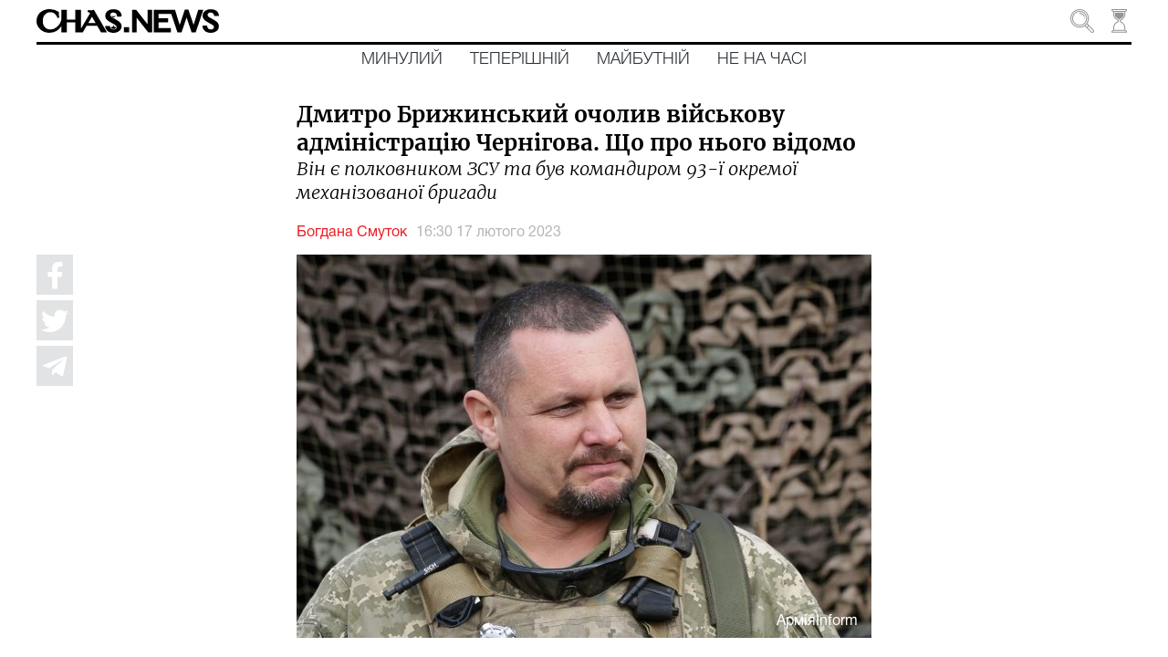

--- FILE ---
content_type: text/html; charset=utf-8
request_url: https://chas.news/news/dmitro-brizhinskii-ocholiv-viiskovu-administratsiyu-chernigova-scho-pro-nogo-vidomo
body_size: 143448
content:
<!DOCTYPE html><html lang="uk" class="plt-desktop md hydrated" mode="md"><head><meta charset="utf-8">
  <!-- Global site tag (gtag.js) - Google Analytics -->
  <script async="" src="https://www.googletagmanager.com/gtag/js?id=UA-176565655-1"></script>
  <script>
    window.dataLayer = window.dataLayer || [];
    function gtag(){dataLayer.push(arguments);}
    gtag('js', new Date());

    gtag('config', 'UA-176565655-1');
  </script>

  <style sty-id="sc-ion-app">html.plt-mobile ion-app{-webkit-user-select:none;-moz-user-select:none;-ms-user-select:none;user-select:none}ion-app.force-statusbar-padding{--ion-safe-area-top:20px}</style><style sty-id="sc-ion-menu-md">/*!@:host*/.sc-ion-menu-md-h{--width:304px;--min-width:auto;--max-width:auto;--height:100%;--min-height:auto;--max-height:auto;--background:var(--ion-background-color, #fff);left:0;right:0;top:0;bottom:0;display:none;position:absolute;contain:strict}/*!@:host(.show-menu)*/.show-menu.sc-ion-menu-md-h{display:block}/*!@.menu-inner*/.menu-inner.sc-ion-menu-md{left:0;right:auto;top:0;bottom:0;-webkit-transform:translate3d(-9999px,  0,  0);transform:translate3d(-9999px,  0,  0);display:-ms-flexbox;display:flex;position:absolute;-ms-flex-direction:column;flex-direction:column;-ms-flex-pack:justify;justify-content:space-between;width:var(--width);min-width:var(--min-width);max-width:var(--max-width);height:var(--height);min-height:var(--min-height);max-height:var(--max-height);background:var(--background);contain:strict}/*!@[dir=rtl] .menu-inner, :host-context([dir=rtl]) .menu-inner*/[dir=rtl].sc-ion-menu-md .menu-inner.sc-ion-menu-md,[dir=rtl].sc-ion-menu-md-h .menu-inner.sc-ion-menu-md,[dir=rtl] .sc-ion-menu-md-h .menu-inner.sc-ion-menu-md{left:unset;right:unset;left:auto;right:0}/*!@[dir=rtl] .menu-inner, :host-context([dir=rtl]) .menu-inner*/[dir=rtl].sc-ion-menu-md .menu-inner.sc-ion-menu-md,[dir=rtl].sc-ion-menu-md-h .menu-inner.sc-ion-menu-md,[dir=rtl] .sc-ion-menu-md-h .menu-inner.sc-ion-menu-md{-webkit-transform:translate3d(calc(-1 * -9999px),  0,  0);transform:translate3d(calc(-1 * -9999px),  0,  0)}/*!@:host(.menu-side-start) .menu-inner*/.menu-side-start.sc-ion-menu-md-h .menu-inner.sc-ion-menu-md{--ion-safe-area-right:0px;right:auto;left:0}/*!@:host(.menu-side-end) .menu-inner*/.menu-side-end.sc-ion-menu-md-h .menu-inner.sc-ion-menu-md{--ion-safe-area-left:0px;right:0;left:auto}/*!@ion-backdrop*/ion-backdrop.sc-ion-menu-md{display:none;opacity:0.01;z-index:-1}@media (max-width: 340px){/*!@.menu-inner*/.menu-inner.sc-ion-menu-md{--width:264px}}/*!@:host(.menu-type-reveal)*/.menu-type-reveal.sc-ion-menu-md-h{z-index:0}/*!@:host(.menu-type-reveal.show-menu) .menu-inner*/.menu-type-reveal.show-menu.sc-ion-menu-md-h .menu-inner.sc-ion-menu-md{-webkit-transform:translate3d(0,  0,  0);transform:translate3d(0,  0,  0)}/*!@:host(.menu-type-overlay)*/.menu-type-overlay.sc-ion-menu-md-h{z-index:1000}/*!@:host(.menu-type-overlay) .show-backdrop*/.menu-type-overlay.sc-ion-menu-md-h .show-backdrop.sc-ion-menu-md{display:block;cursor:pointer}/*!@:host(.menu-pane-visible)*/.menu-pane-visible.sc-ion-menu-md-h{width:var(--width);min-width:var(--min-width);max-width:var(--max-width)}/*!@:host(.menu-pane-visible) .menu-inner*/.menu-pane-visible.sc-ion-menu-md-h .menu-inner.sc-ion-menu-md{left:0;right:0;width:auto;-webkit-transform:none !important;transform:none !important;-webkit-box-shadow:none !important;box-shadow:none !important}/*!@:host(.menu-pane-visible) ion-backdrop*/.menu-pane-visible.sc-ion-menu-md-h ion-backdrop.sc-ion-menu-md{display:hidden !important}/*!@:host(.menu-type-overlay) .menu-inner*/.menu-type-overlay.sc-ion-menu-md-h .menu-inner.sc-ion-menu-md{-webkit-box-shadow:4px 0px 16px rgba(0, 0, 0, 0.18);box-shadow:4px 0px 16px rgba(0, 0, 0, 0.18)}</style><style sty-id="sc-ion-content">/*!@:host*/.sc-ion-content-h{--background:var(--ion-background-color, #fff);--color:var(--ion-text-color, #000);--padding-top:0px;--padding-bottom:0px;--padding-start:0px;--padding-end:0px;--keyboard-offset:0px;--offset-top:0px;--offset-bottom:0px;--overflow:auto;display:block;position:relative;-ms-flex:1;flex:1;width:100%;height:100%;margin:0 !important;padding:0 !important;font-family:var(--ion-font-family, inherit);contain:size style}/*!@:host(.ion-color) .inner-scroll*/.ion-color.sc-ion-content-h .inner-scroll.sc-ion-content{background:var(--ion-color-base);color:var(--ion-color-contrast)}/*!@:host(.outer-content)*/.outer-content.sc-ion-content-h{--background:var(--ion-color-step-50, #f2f2f2)}/*!@#background-content*/#background-content.sc-ion-content{left:0px;right:0px;top:calc(var(--offset-top) * -1);bottom:calc(var(--offset-bottom) * -1);position:absolute;background:var(--background)}/*!@.inner-scroll*/.inner-scroll.sc-ion-content{left:0px;right:0px;top:calc(var(--offset-top) * -1);bottom:calc(var(--offset-bottom) * -1);padding-left:var(--padding-start);padding-right:var(--padding-end);padding-top:calc(var(--padding-top) + var(--offset-top));padding-bottom:calc(var(--padding-bottom) + var(--keyboard-offset) + var(--offset-bottom));position:absolute;color:var(--color);-webkit-box-sizing:border-box;box-sizing:border-box;overflow:hidden}@supports ((-webkit-margin-start: 0) or (margin-inline-start: 0)) or (-webkit-margin-start: 0){/*!@.inner-scroll*/.inner-scroll.sc-ion-content{padding-left:unset;padding-right:unset;-webkit-padding-start:var(--padding-start);padding-inline-start:var(--padding-start);-webkit-padding-end:var(--padding-end);padding-inline-end:var(--padding-end)}}/*!@.scroll-y,
.scroll-x*/.scroll-y.sc-ion-content,.scroll-x.sc-ion-content{-webkit-overflow-scrolling:touch;will-change:scroll-position}/*!@.scroll-y*/.scroll-y.sc-ion-content{-ms-touch-action:pan-y;touch-action:pan-y;overflow-y:var(--overflow);overscroll-behavior-y:contain}/*!@.scroll-x*/.scroll-x.sc-ion-content{-ms-touch-action:pan-x;touch-action:pan-x;overflow-x:var(--overflow);overscroll-behavior-x:contain}/*!@.scroll-x.scroll-y*/.scroll-x.scroll-y.sc-ion-content{-ms-touch-action:auto;touch-action:auto}/*!@.overscroll::before,
.overscroll::after*/.overscroll.sc-ion-content::before,.overscroll.sc-ion-content::after{position:absolute;width:1px;height:1px;content:""}/*!@.overscroll::before*/.overscroll.sc-ion-content::before{bottom:-1px}/*!@.overscroll::after*/.overscroll.sc-ion-content::after{top:-1px}/*!@:host(.content-sizing)*/.content-sizing.sc-ion-content-h{contain:none}/*!@:host(.content-sizing) .inner-scroll*/.content-sizing.sc-ion-content-h .inner-scroll.sc-ion-content{position:relative}/*!@.transition-effect*/.transition-effect.sc-ion-content{display:none;position:absolute;left:-100%;width:100%;height:100vh;opacity:0;pointer-events:none}/*!@.transition-cover*/.transition-cover.sc-ion-content{position:absolute;right:0;width:100%;height:100%;background:black;opacity:0.1}/*!@.transition-shadow*/.transition-shadow.sc-ion-content{display:block;position:absolute;right:0;width:10px;height:100%;background-image:url([data-uri]);background-repeat:repeat-y;background-size:10px 16px}/*!@::slotted([slot=fixed])*/.sc-ion-content-s>[slot=fixed]{position:absolute}</style><style sty-id="sc-ion-header-md">ion-header{display:block;position:relative;-ms-flex-order:-1;order:-1;width:100%;z-index:10}ion-header ion-toolbar:first-of-type{padding-top:var(--ion-safe-area-top, 0)}.header-md::after{left:0;bottom:-5px;background-position:left 0 top -2px;position:absolute;width:100%;height:5px;background-image:url([data-uri]);background-repeat:repeat-x;content:""}[dir=rtl] .header-md::after,:host-context([dir=rtl]) .header-md::after{left:unset;right:unset;right:0}[dir=rtl] .header-md::after,:host-context([dir=rtl]) .header-md::after{background-position:right 0 top -2px}.header-collapse-condense{display:none}.header-md.ion-no-border::after{display:none}</style><style sty-id="sc-ion-backdrop-md">/*!@:host*/.sc-ion-backdrop-md-h{left:0;right:0;top:0;bottom:0;display:block;position:absolute;-webkit-transform:translateZ(0);transform:translateZ(0);contain:strict;cursor:pointer;opacity:0.01;-ms-touch-action:none;touch-action:none;z-index:2}/*!@:host(.backdrop-hide)*/.backdrop-hide.sc-ion-backdrop-md-h{background:transparent}/*!@:host(.backdrop-no-tappable)*/.backdrop-no-tappable.sc-ion-backdrop-md-h{cursor:auto}/*!@:host*/.sc-ion-backdrop-md-h{background-color:var(--ion-backdrop-color, #000)}</style><style sty-id="sc-ion-refresher-md">ion-refresher{left:0;top:0;display:none;position:absolute;width:100%;height:60px;pointer-events:none;z-index:-1}[dir=rtl] ion-refresher,:host-context([dir=rtl]) ion-refresher{left:unset;right:unset;right:0}ion-refresher.refresher-active{display:block}ion-refresher-content{display:-ms-flexbox;display:flex;-ms-flex-direction:column;flex-direction:column;-ms-flex-pack:center;justify-content:center;height:100%}.refresher-pulling,.refresher-refreshing{display:none;width:100%}.refresher-pulling-icon,.refresher-refreshing-icon{-webkit-transform-origin:center;transform-origin:center;-webkit-transition:200ms;transition:200ms;font-size:30px;text-align:center}[dir=rtl] .refresher-pulling-icon,:host-context([dir=rtl]) .refresher-pulling-icon,[dir=rtl] .refresher-refreshing-icon,:host-context([dir=rtl]) .refresher-refreshing-icon{-webkit-transform-origin:calc(100% - center);transform-origin:calc(100% - center)}.refresher-pulling-text,.refresher-refreshing-text{font-size:16px;text-align:center}ion-refresher-content .arrow-container{display:none}.refresher-pulling ion-refresher-content .refresher-pulling{display:block}.refresher-ready ion-refresher-content .refresher-pulling{display:block}.refresher-ready ion-refresher-content .refresher-pulling-icon{-webkit-transform:rotate(180deg);transform:rotate(180deg)}.refresher-refreshing ion-refresher-content .refresher-refreshing{display:block}.refresher-cancelling ion-refresher-content .refresher-pulling{display:block}.refresher-cancelling ion-refresher-content .refresher-pulling-icon{-webkit-transform:scale(0);transform:scale(0)}.refresher-completing ion-refresher-content .refresher-refreshing{display:block}.refresher-completing ion-refresher-content .refresher-refreshing-icon{-webkit-transform:scale(0);transform:scale(0)}.refresher-native .refresher-pulling-text,.refresher-native .refresher-refreshing-text{display:none}.refresher-md .refresher-pulling-icon,.refresher-md .refresher-refreshing-icon{color:var(--ion-text-color, #000)}.refresher-md .refresher-pulling-text,.refresher-md .refresher-refreshing-text{color:var(--ion-text-color, #000)}.refresher-md .refresher-refreshing .spinner-lines-md line,.refresher-md .refresher-refreshing .spinner-lines-small-md line,.refresher-md .refresher-refreshing .spinner-crescent circle{stroke:var(--ion-text-color, #000)}.refresher-md .refresher-refreshing .spinner-bubbles circle,.refresher-md .refresher-refreshing .spinner-circles circle,.refresher-md .refresher-refreshing .spinner-dots circle{fill:var(--ion-text-color, #000)}ion-refresher.refresher-native{display:block;z-index:1}ion-refresher.refresher-native ion-spinner{margin-left:auto;margin-right:auto;margin-top:0;margin-bottom:0;width:24px;height:24px;color:var(--ion-color-primary, #3880ff)}@supports ((-webkit-margin-start: 0) or (margin-inline-start: 0)) or (-webkit-margin-start: 0){ion-refresher.refresher-native ion-spinner{margin-left:unset;margin-right:unset;-webkit-margin-start:auto;margin-inline-start:auto;-webkit-margin-end:auto;margin-inline-end:auto}}ion-refresher.refresher-native .spinner-arrow-container{display:inherit}ion-refresher.refresher-native .arrow-container{display:block;position:absolute;width:24px;height:24px}ion-refresher.refresher-native .arrow-container ion-icon{margin-left:auto;margin-right:auto;margin-top:0;margin-bottom:0;left:0;right:0;bottom:-4px;position:absolute;color:var(--ion-color-primary, #3880ff);font-size:12px}@supports ((-webkit-margin-start: 0) or (margin-inline-start: 0)) or (-webkit-margin-start: 0){ion-refresher.refresher-native .arrow-container ion-icon{margin-left:unset;margin-right:unset;-webkit-margin-start:auto;margin-inline-start:auto;-webkit-margin-end:auto;margin-inline-end:auto}}ion-refresher.refresher-native.refresher-pulling ion-refresher-content .refresher-pulling,ion-refresher.refresher-native.refresher-ready ion-refresher-content .refresher-pulling{display:-ms-flexbox;display:flex}ion-refresher.refresher-native.refresher-refreshing ion-refresher-content .refresher-refreshing,ion-refresher.refresher-native.refresher-completing ion-refresher-content .refresher-refreshing,ion-refresher.refresher-native.refresher-cancelling ion-refresher-content .refresher-refreshing{display:-ms-flexbox;display:flex}ion-refresher.refresher-native .refresher-pulling-icon{-webkit-transform:translateY(calc(-100% - 10px));transform:translateY(calc(-100% - 10px))}ion-refresher.refresher-native .refresher-pulling-icon,ion-refresher.refresher-native .refresher-refreshing-icon{margin-left:auto;margin-right:auto;margin-top:0;margin-bottom:0;border-radius:100%;padding-left:8px;padding-right:8px;padding-top:8px;padding-bottom:8px;display:-ms-flexbox;display:flex;border:1px solid #ececec;background:white;-webkit-box-shadow:0px 1px 6px rgba(0, 0, 0, 0.1);box-shadow:0px 1px 6px rgba(0, 0, 0, 0.1)}@supports ((-webkit-margin-start: 0) or (margin-inline-start: 0)) or (-webkit-margin-start: 0){ion-refresher.refresher-native .refresher-pulling-icon,ion-refresher.refresher-native .refresher-refreshing-icon{margin-left:unset;margin-right:unset;-webkit-margin-start:auto;margin-inline-start:auto;-webkit-margin-end:auto;margin-inline-end:auto}}@supports ((-webkit-margin-start: 0) or (margin-inline-start: 0)) or (-webkit-margin-start: 0){ion-refresher.refresher-native .refresher-pulling-icon,ion-refresher.refresher-native .refresher-refreshing-icon{padding-left:unset;padding-right:unset;-webkit-padding-start:8px;padding-inline-start:8px;-webkit-padding-end:8px;padding-inline-end:8px}}</style><style sty-id="sc-ion-grid">/*!@:host*/.sc-ion-grid-h{padding-left:var(--ion-grid-padding-xs, var(--ion-grid-padding, 5px));padding-right:var(--ion-grid-padding-xs, var(--ion-grid-padding, 5px));padding-top:var(--ion-grid-padding-xs, var(--ion-grid-padding, 5px));padding-bottom:var(--ion-grid-padding-xs, var(--ion-grid-padding, 5px));margin-left:auto;margin-right:auto;display:block;-ms-flex:1;flex:1}@supports ((-webkit-margin-start: 0) or (margin-inline-start: 0)) or (-webkit-margin-start: 0){/*!@:host*/.sc-ion-grid-h{padding-left:unset;padding-right:unset;-webkit-padding-start:var(--ion-grid-padding-xs, var(--ion-grid-padding, 5px));padding-inline-start:var(--ion-grid-padding-xs, var(--ion-grid-padding, 5px));-webkit-padding-end:var(--ion-grid-padding-xs, var(--ion-grid-padding, 5px));padding-inline-end:var(--ion-grid-padding-xs, var(--ion-grid-padding, 5px))}}@media (min-width: 576px){/*!@:host*/.sc-ion-grid-h{padding-left:var(--ion-grid-padding-sm, var(--ion-grid-padding, 5px));padding-right:var(--ion-grid-padding-sm, var(--ion-grid-padding, 5px));padding-top:var(--ion-grid-padding-sm, var(--ion-grid-padding, 5px));padding-bottom:var(--ion-grid-padding-sm, var(--ion-grid-padding, 5px))}/*!@@supports (margin-inline-start: 0) or (-webkit-margin-start: 0)*/@supports .sc-ion-grid (margin-inline-start.sc-ion-grid: 0).sc-ion-grid or.sc-ion-grid (-webkit-margin-start.sc-ion-grid: 0).sc-ion-grid{.sc-ion-grid-h{padding-left:unset;padding-right:unset;-webkit-padding-start:var(--ion-grid-padding-sm, var(--ion-grid-padding, 5px));padding-inline-start:var(--ion-grid-padding-sm, var(--ion-grid-padding, 5px));-webkit-padding-end:var(--ion-grid-padding-sm, var(--ion-grid-padding, 5px));padding-inline-end:var(--ion-grid-padding-sm, var(--ion-grid-padding, 5px))}}}@media (min-width: 768px){/*!@:host*/.sc-ion-grid-h{padding-left:var(--ion-grid-padding-md, var(--ion-grid-padding, 5px));padding-right:var(--ion-grid-padding-md, var(--ion-grid-padding, 5px));padding-top:var(--ion-grid-padding-md, var(--ion-grid-padding, 5px));padding-bottom:var(--ion-grid-padding-md, var(--ion-grid-padding, 5px))}/*!@@supports (margin-inline-start: 0) or (-webkit-margin-start: 0)*/@supports .sc-ion-grid (margin-inline-start.sc-ion-grid: 0).sc-ion-grid or.sc-ion-grid (-webkit-margin-start.sc-ion-grid: 0).sc-ion-grid{.sc-ion-grid-h{padding-left:unset;padding-right:unset;-webkit-padding-start:var(--ion-grid-padding-md, var(--ion-grid-padding, 5px));padding-inline-start:var(--ion-grid-padding-md, var(--ion-grid-padding, 5px));-webkit-padding-end:var(--ion-grid-padding-md, var(--ion-grid-padding, 5px));padding-inline-end:var(--ion-grid-padding-md, var(--ion-grid-padding, 5px))}}}@media (min-width: 992px){/*!@:host*/.sc-ion-grid-h{padding-left:var(--ion-grid-padding-lg, var(--ion-grid-padding, 5px));padding-right:var(--ion-grid-padding-lg, var(--ion-grid-padding, 5px));padding-top:var(--ion-grid-padding-lg, var(--ion-grid-padding, 5px));padding-bottom:var(--ion-grid-padding-lg, var(--ion-grid-padding, 5px))}/*!@@supports (margin-inline-start: 0) or (-webkit-margin-start: 0)*/@supports .sc-ion-grid (margin-inline-start.sc-ion-grid: 0).sc-ion-grid or.sc-ion-grid (-webkit-margin-start.sc-ion-grid: 0).sc-ion-grid{.sc-ion-grid-h{padding-left:unset;padding-right:unset;-webkit-padding-start:var(--ion-grid-padding-lg, var(--ion-grid-padding, 5px));padding-inline-start:var(--ion-grid-padding-lg, var(--ion-grid-padding, 5px));-webkit-padding-end:var(--ion-grid-padding-lg, var(--ion-grid-padding, 5px));padding-inline-end:var(--ion-grid-padding-lg, var(--ion-grid-padding, 5px))}}}@media (min-width: 1200px){/*!@:host*/.sc-ion-grid-h{padding-left:var(--ion-grid-padding-xl, var(--ion-grid-padding, 5px));padding-right:var(--ion-grid-padding-xl, var(--ion-grid-padding, 5px));padding-top:var(--ion-grid-padding-xl, var(--ion-grid-padding, 5px));padding-bottom:var(--ion-grid-padding-xl, var(--ion-grid-padding, 5px))}/*!@@supports (margin-inline-start: 0) or (-webkit-margin-start: 0)*/@supports .sc-ion-grid (margin-inline-start.sc-ion-grid: 0).sc-ion-grid or.sc-ion-grid (-webkit-margin-start.sc-ion-grid: 0).sc-ion-grid{.sc-ion-grid-h{padding-left:unset;padding-right:unset;-webkit-padding-start:var(--ion-grid-padding-xl, var(--ion-grid-padding, 5px));padding-inline-start:var(--ion-grid-padding-xl, var(--ion-grid-padding, 5px));-webkit-padding-end:var(--ion-grid-padding-xl, var(--ion-grid-padding, 5px));padding-inline-end:var(--ion-grid-padding-xl, var(--ion-grid-padding, 5px))}}}@supports ((-webkit-margin-start: 0) or (margin-inline-start: 0)) or (-webkit-margin-start: 0){/*!@:host*/.sc-ion-grid-h{margin-left:unset;margin-right:unset;-webkit-margin-start:auto;margin-inline-start:auto;-webkit-margin-end:auto;margin-inline-end:auto}}/*!@:host(.grid-fixed)*/.grid-fixed.sc-ion-grid-h{width:var(--ion-grid-width-xs, var(--ion-grid-width, 100%));max-width:100%}@media (min-width: 576px){/*!@:host(.grid-fixed)*/.grid-fixed.sc-ion-grid-h{width:var(--ion-grid-width-sm, var(--ion-grid-width, 540px))}}@media (min-width: 768px){/*!@:host(.grid-fixed)*/.grid-fixed.sc-ion-grid-h{width:var(--ion-grid-width-md, var(--ion-grid-width, 720px))}}@media (min-width: 992px){/*!@:host(.grid-fixed)*/.grid-fixed.sc-ion-grid-h{width:var(--ion-grid-width-lg, var(--ion-grid-width, 960px))}}@media (min-width: 1200px){/*!@:host(.grid-fixed)*/.grid-fixed.sc-ion-grid-h{width:var(--ion-grid-width-xl, var(--ion-grid-width, 1140px))}}/*!@:host(.ion-no-padding)*/.ion-no-padding.sc-ion-grid-h{--ion-grid-column-padding:0;--ion-grid-column-padding-xs:0;--ion-grid-column-padding-sm:0;--ion-grid-column-padding-md:0;--ion-grid-column-padding-lg:0;--ion-grid-column-padding-xl:0}</style><style sty-id="sc-ion-toolbar-md">/*!@:host*/.sc-ion-toolbar-md-h{--border-width:0;--border-style:solid;--opacity:1;-moz-osx-font-smoothing:grayscale;-webkit-font-smoothing:antialiased;padding-left:var(--ion-safe-area-left);padding-right:var(--ion-safe-area-right);display:block;position:relative;width:100%;color:var(--color);font-family:var(--ion-font-family, inherit);contain:content;z-index:10;-webkit-box-sizing:border-box;box-sizing:border-box}@supports ((-webkit-margin-start: 0) or (margin-inline-start: 0)) or (-webkit-margin-start: 0){/*!@:host*/.sc-ion-toolbar-md-h{padding-left:unset;padding-right:unset;-webkit-padding-start:var(--ion-safe-area-left);padding-inline-start:var(--ion-safe-area-left);-webkit-padding-end:var(--ion-safe-area-right);padding-inline-end:var(--ion-safe-area-right)}}/*!@:host(.ion-color)*/.ion-color.sc-ion-toolbar-md-h{color:var(--ion-color-contrast)}/*!@:host(.ion-color) .toolbar-background*/.ion-color.sc-ion-toolbar-md-h .toolbar-background.sc-ion-toolbar-md{background:var(--ion-color-base)}/*!@.toolbar-container*/.toolbar-container.sc-ion-toolbar-md{padding-left:var(--padding-start);padding-right:var(--padding-end);padding-top:var(--padding-top);padding-bottom:var(--padding-bottom);display:-ms-flexbox;display:flex;position:relative;-ms-flex-direction:row;flex-direction:row;-ms-flex-align:center;align-items:center;-ms-flex-pack:justify;justify-content:space-between;width:100%;min-height:var(--min-height);contain:content;overflow:hidden;z-index:10;-webkit-box-sizing:border-box;box-sizing:border-box}@supports ((-webkit-margin-start: 0) or (margin-inline-start: 0)) or (-webkit-margin-start: 0){/*!@.toolbar-container*/.toolbar-container.sc-ion-toolbar-md{padding-left:unset;padding-right:unset;-webkit-padding-start:var(--padding-start);padding-inline-start:var(--padding-start);-webkit-padding-end:var(--padding-end);padding-inline-end:var(--padding-end)}}/*!@.toolbar-background*/.toolbar-background.sc-ion-toolbar-md{left:0;right:0;top:0;bottom:0;position:absolute;-webkit-transform:translateZ(0);transform:translateZ(0);border-width:var(--border-width);border-style:var(--border-style);border-color:var(--border-color);background:var(--background);contain:strict;opacity:var(--opacity);z-index:-1;pointer-events:none}/*!@::slotted(ion-progress-bar)*/.sc-ion-toolbar-md-s>ion-progress-bar{left:0;right:0;bottom:0;position:absolute}/*!@:host*/.sc-ion-toolbar-md-h{--background:var(--ion-toolbar-background, var(--ion-background-color, #fff));--color:var(--ion-toolbar-color, var(--ion-text-color, #424242));--border-color:var(--ion-toolbar-border-color, var(--ion-border-color, var(--ion-color-step-150, #c1c4cd)));--padding-top:0;--padding-bottom:0;--padding-start:0;--padding-end:0;--min-height:56px}/*!@.toolbar-content*/.toolbar-content.sc-ion-toolbar-md{-ms-flex:1;flex:1;-ms-flex-order:3;order:3;min-width:0;max-width:100%}/*!@::slotted(ion-segment)*/.sc-ion-toolbar-md-s>ion-segment{min-height:var(--min-height)}/*!@::slotted(.buttons-first-slot)*/.sc-ion-toolbar-md-s>.buttons-first-slot{margin-left:4px}@supports ((-webkit-margin-start: 0) or (margin-inline-start: 0)) or (-webkit-margin-start: 0){/*!@::slotted(.buttons-first-slot)*/.sc-ion-toolbar-md-s>.buttons-first-slot{margin-left:unset;-webkit-margin-start:4px;margin-inline-start:4px}}/*!@::slotted(.buttons-last-slot)*/.sc-ion-toolbar-md-s>.buttons-last-slot{margin-right:4px}@supports ((-webkit-margin-start: 0) or (margin-inline-start: 0)) or (-webkit-margin-start: 0){/*!@::slotted(.buttons-last-slot)*/.sc-ion-toolbar-md-s>.buttons-last-slot{margin-right:unset;-webkit-margin-end:4px;margin-inline-end:4px}}/*!@::slotted([slot=start])*/.sc-ion-toolbar-md-s>[slot=start]{-ms-flex-order:2;order:2}/*!@::slotted([slot=secondary])*/.sc-ion-toolbar-md-s>[slot=secondary]{-ms-flex-order:4;order:4}/*!@::slotted([slot=primary])*/.sc-ion-toolbar-md-s>[slot=primary]{-ms-flex-order:5;order:5;text-align:end}/*!@::slotted([slot=end])*/.sc-ion-toolbar-md-s>[slot=end]{-ms-flex-order:6;order:6;text-align:end}</style><style sty-id="sc-ion-list-md">ion-list{margin-left:0;margin-right:0;margin-top:0;margin-bottom:0;padding-left:0;padding-right:0;padding-top:0;padding-bottom:0;display:block;contain:content;list-style-type:none}ion-list.list-inset{-webkit-transform:translateZ(0);transform:translateZ(0);overflow:hidden}.list-md{margin-left:0;margin-right:0;margin-top:0;margin-bottom:0;padding-left:0;padding-right:0;padding-top:8px;padding-bottom:8px;background:var(--ion-item-background, var(--ion-background-color, #fff))}.list-md>.input:last-child::after{left:0}[dir=rtl] .list-md>.input:last-child::after,:host-context([dir=rtl]) .list-md>.input:last-child::after{left:unset;right:unset;right:0}.list-md.list-inset{margin-left:16px;margin-right:16px;margin-top:16px;margin-bottom:16px;border-radius:2px}@supports ((-webkit-margin-start: 0) or (margin-inline-start: 0)) or (-webkit-margin-start: 0){.list-md.list-inset{margin-left:unset;margin-right:unset;-webkit-margin-start:16px;margin-inline-start:16px;-webkit-margin-end:16px;margin-inline-end:16px}}.list-md.list-inset ion-item:first-child{--border-radius:2px 2px 0 0;--border-width:0 0 1px 0}.list-md.list-inset ion-item:last-child{--border-radius:0 0 2px, 2px;--border-width:0}.list-md.list-inset .item-interactive{--padding-start:0;--padding-end:0}.list-md.list-inset+ion-list.list-inset{margin-top:0}.list-md-lines-none .item{--border-width:0;--inner-border-width:0}.list-md-lines-full .item,.list-md .item-lines-full{--border-width:0 0 1px 0}.list-md-lines-full .item{--inner-border-width:0}.list-md-lines-inset .item,.list-md .item-lines-inset{--inner-border-width:0 0 1px 0}.list-md .item-lines-inset{--border-width:0}.list-md .item-lines-full{--inner-border-width:0}.list-md .item-lines-none{--border-width:0;--inner-border-width:0}ion-card .list-md{margin-left:0;margin-right:0;margin-top:0;margin-bottom:0}</style><style sty-id="sc-ion-row">/*!@:host*/.sc-ion-row-h{display:-ms-flexbox;display:flex;-ms-flex-wrap:wrap;flex-wrap:wrap}</style><style sty-id="sc-ion-buttons-md">.sc-ion-buttons-md-h{display:-ms-flexbox;display:flex;-ms-flex-align:center;align-items:center;-webkit-transform:translateZ(0);transform:translateZ(0);z-index:99}.sc-ion-buttons-md-s ion-button{--padding-top:0;--padding-bottom:0;margin-left:0;margin-right:0;margin-top:0;margin-bottom:0}.sc-ion-buttons-md-s ion-button{--padding-top:0;--padding-bottom:0;--padding-start:8px;--padding-end:8px;--box-shadow:none;margin-left:2px;margin-right:2px;height:32px;font-size:14px;font-weight:500}@supports ((-webkit-margin-start: 0) or (margin-inline-start: 0)) or (-webkit-margin-start: 0){.sc-ion-buttons-md-s ion-button{margin-left:unset;margin-right:unset;-webkit-margin-start:2px;margin-inline-start:2px;-webkit-margin-end:2px;margin-inline-end:2px}}.sc-ion-buttons-md-s ion-button:not(.button-round){--border-radius:2px}.sc-ion-buttons-md-h.ion-color.sc-ion-buttons-md-s .button,.ion-color .sc-ion-buttons-md-h.sc-ion-buttons-md-s .button{--color:initial;--color-focused:var(--ion-color-contrast);--color-hover:var(--ion-color-contrast);--background-activated:transparent;--background-focused:var(--ion-color-contrast);--background-hover:var(--ion-color-contrast)}.sc-ion-buttons-md-h.ion-color.sc-ion-buttons-md-s .button-solid,.ion-color .sc-ion-buttons-md-h.sc-ion-buttons-md-s .button-solid{--background:var(--ion-color-contrast);--background-activated:transparent;--background-focused:var(--ion-color-shade);--background-hover:var(--ion-color-base);--color:var(--ion-color-base);--color-focused:var(--ion-color-base);--color-hover:var(--ion-color-base)}.sc-ion-buttons-md-h.ion-color.sc-ion-buttons-md-s .button-outline,.ion-color .sc-ion-buttons-md-h.sc-ion-buttons-md-s .button-outline{--border-color:var(--ion-color-contrast)}.sc-ion-buttons-md-s .button-has-icon-only.button-clear{--padding-top:12px;--padding-end:12px;--padding-bottom:12px;--padding-start:12px;--border-radius:50%;margin-left:0;margin-right:0;margin-top:0;margin-bottom:0;width:48px;height:48px}.sc-ion-buttons-md-s .button{--background-hover:currentColor}.sc-ion-buttons-md-s .button-solid{--color:var(--ion-toolbar-background, var(--ion-background-color, #fff));--background:var(--ion-toolbar-color, var(--ion-text-color, #424242));--background-activated:transparent;--background-focused:currentColor}.sc-ion-buttons-md-s .button-outline{--color:initial;--background:transparent;--background-activated:transparent;--background-focused:currentColor;--background-hover:currentColor;--border-color:currentColor}.sc-ion-buttons-md-s .button-clear{--color:initial;--background:transparent;--background-activated:transparent;--background-focused:currentColor;--background-hover:currentColor}.sc-ion-buttons-md-s ion-icon[slot=start]{margin-left:0;margin-right:0;margin-top:0;margin-bottom:0;margin-right:0.3em;font-size:1.4em}@supports ((-webkit-margin-start: 0) or (margin-inline-start: 0)) or (-webkit-margin-start: 0){.sc-ion-buttons-md-s ion-icon[slot=start]{margin-right:unset;-webkit-margin-end:0.3em;margin-inline-end:0.3em}}.sc-ion-buttons-md-s ion-icon[slot=end]{margin-left:0;margin-right:0;margin-top:0;margin-bottom:0;margin-left:0.4em;font-size:1.4em}@supports ((-webkit-margin-start: 0) or (margin-inline-start: 0)) or (-webkit-margin-start: 0){.sc-ion-buttons-md-s ion-icon[slot=end]{margin-left:unset;-webkit-margin-start:0.4em;margin-inline-start:0.4em}}.sc-ion-buttons-md-s ion-icon[slot=icon-only]{padding-left:0;padding-right:0;padding-top:0;padding-bottom:0;margin-left:0;margin-right:0;margin-top:0;margin-bottom:0;font-size:1.8em}</style><style sty-id="sc-ion-title-md">/*!@:host*/.sc-ion-title-md-h{--color:initial;display:-ms-flexbox;display:flex;-ms-flex:1;flex:1;-ms-flex-align:center;align-items:center;-webkit-transform:translateZ(0);transform:translateZ(0);color:var(--color)}/*!@:host(.ion-color)*/.ion-color.sc-ion-title-md-h{color:var(--ion-color-base)}/*!@.toolbar-title*/.toolbar-title.sc-ion-title-md{display:block;width:100%;text-overflow:ellipsis;white-space:nowrap;overflow:hidden;pointer-events:auto}/*!@:host(.title-small) .toolbar-title*/.title-small.sc-ion-title-md-h .toolbar-title.sc-ion-title-md{white-space:normal}/*!@:host*/.sc-ion-title-md-h{padding-left:20px;padding-right:20px;padding-top:0;padding-bottom:0;font-size:20px;font-weight:500;letter-spacing:0.0125em}@supports ((-webkit-margin-start: 0) or (margin-inline-start: 0)) or (-webkit-margin-start: 0){/*!@:host*/.sc-ion-title-md-h{padding-left:unset;padding-right:unset;-webkit-padding-start:20px;padding-inline-start:20px;-webkit-padding-end:20px;padding-inline-end:20px}}/*!@:host(.title-small)*/.title-small.sc-ion-title-md-h{width:100%;height:100%;font-size:15px;font-weight:normal}</style><style sty-id="sc-ion-item-md">/*!@:host*/.sc-ion-item-md-h{--border-radius:0px;--border-width:0px;--border-style:solid;--padding-top:0px;--padding-bottom:0px;--padding-end:0px;--padding-start:0px;--inner-border-width:0px;--inner-padding-top:0px;--inner-padding-bottom:0px;--inner-padding-start:0px;--inner-padding-end:0px;--inner-box-shadow:none;--show-full-highlight:0;--show-inset-highlight:0;--detail-icon-color:initial;--detail-icon-font-size:20px;--detail-icon-opacity:0.25;--color-activated:var(--color);--color-focused:var(--color);--color-hover:var(--color);--ripple-color:currentColor;-moz-osx-font-smoothing:grayscale;-webkit-font-smoothing:antialiased;display:block;position:relative;-ms-flex-align:center;align-items:center;-ms-flex-pack:justify;justify-content:space-between;outline:none;color:var(--color);font-family:var(--ion-font-family, inherit);text-align:initial;text-decoration:none;overflow:hidden;-webkit-box-sizing:border-box;box-sizing:border-box}/*!@:host(.ion-color) .item-native*/.ion-color.sc-ion-item-md-h .item-native.sc-ion-item-md{background:var(--ion-color-base);color:var(--ion-color-contrast)}/*!@:host(.ion-color) .item-native,
:host(.ion-color) .item-inner*/.ion-color.sc-ion-item-md-h .item-native.sc-ion-item-md,.ion-color.sc-ion-item-md-h .item-inner.sc-ion-item-md{border-color:var(--ion-color-shade)}/*!@:host(.ion-activated) .item-native*/.ion-activated.sc-ion-item-md-h .item-native.sc-ion-item-md{color:var(--color-activated)}/*!@:host(.ion-activated) .item-native::after*/.ion-activated.sc-ion-item-md-h .item-native.sc-ion-item-md::after{background:var(--background-activated);opacity:var(--background-activated-opacity)}/*!@:host(.ion-color.ion-activated) .item-native*/.ion-color.ion-activated.sc-ion-item-md-h .item-native.sc-ion-item-md{color:var(--ion-color-contrast)}/*!@:host(.ion-focused) .item-native*/.ion-focused.sc-ion-item-md-h .item-native.sc-ion-item-md{color:var(--color-focused)}/*!@:host(.ion-focused) .item-native::after*/.ion-focused.sc-ion-item-md-h .item-native.sc-ion-item-md::after{background:var(--background-focused);opacity:var(--background-focused-opacity)}/*!@:host(.ion-color.ion-focused) .item-native*/.ion-color.ion-focused.sc-ion-item-md-h .item-native.sc-ion-item-md{color:var(--ion-color-contrast)}/*!@:host(.ion-color.ion-focused) .item-native::after*/.ion-color.ion-focused.sc-ion-item-md-h .item-native.sc-ion-item-md::after{background:var(--ion-color-contrast)}@media (any-hover: hover){/*!@:host(.ion-activatable:hover) .item-native*/.ion-activatable.sc-ion-item-md-h:hover .item-native.sc-ion-item-md{color:var(--color-hover)}/*!@:host(.ion-activatable:hover) .item-native::after*/.ion-activatable.sc-ion-item-md-h:hover .item-native.sc-ion-item-md::after{background:var(--background-hover);opacity:var(--background-hover-opacity)}/*!@:host(.ion-color.ion-activatable:hover) .item-native*/.ion-color.ion-activatable.sc-ion-item-md-h:hover .item-native.sc-ion-item-md{color:var(--ion-color-contrast)}/*!@:host(.ion-color.ion-activatable:hover) .item-native::after*/.ion-color.ion-activatable.sc-ion-item-md-h:hover .item-native.sc-ion-item-md::after{background:var(--ion-color-contrast)}}/*!@:host(.item-interactive-disabled:not(.item-multiple-inputs))*/.item-interactive-disabled.sc-ion-item-md-h:not(.item-multiple-inputs){cursor:default;pointer-events:none}/*!@:host(.item-disabled)*/.item-disabled.sc-ion-item-md-h{cursor:default;opacity:0.3;pointer-events:none}/*!@.item-native*/.item-native.sc-ion-item-md{border-radius:var(--border-radius);margin-left:0;margin-right:0;margin-top:0;margin-bottom:0;padding-left:calc(var(--padding-start) + var(--ion-safe-area-left, 0px));padding-right:var(--padding-end);padding-top:var(--padding-top);padding-bottom:var(--padding-bottom);font-family:inherit;font-size:inherit;font-style:inherit;font-weight:inherit;letter-spacing:inherit;text-decoration:inherit;text-indent:inherit;text-overflow:inherit;text-transform:inherit;text-align:inherit;white-space:inherit;color:inherit;display:-ms-flexbox;display:flex;position:relative;-ms-flex-align:inherit;align-items:inherit;-ms-flex-pack:inherit;justify-content:inherit;width:100%;min-height:var(--min-height);-webkit-transition:var(--transition);transition:var(--transition);border-width:var(--border-width);border-style:var(--border-style);border-color:var(--border-color);outline:none;background:var(--background);overflow:inherit;-webkit-box-sizing:border-box;box-sizing:border-box;z-index:1}@supports ((-webkit-margin-start: 0) or (margin-inline-start: 0)) or (-webkit-margin-start: 0){/*!@.item-native*/.item-native.sc-ion-item-md{padding-left:unset;padding-right:unset;-webkit-padding-start:calc(var(--padding-start) + var(--ion-safe-area-left, 0px));padding-inline-start:calc(var(--padding-start) + var(--ion-safe-area-left, 0px));-webkit-padding-end:var(--padding-end);padding-inline-end:var(--padding-end)}}/*!@.item-native::-moz-focus-inner*/.item-native.sc-ion-item-md::-moz-focus-inner{border:0}/*!@.item-native::after*/.item-native.sc-ion-item-md::after{left:0;right:0;top:0;bottom:0;position:absolute;content:"";opacity:0;-webkit-transition:var(--transition);transition:var(--transition);z-index:-1}/*!@button, a*/button.sc-ion-item-md,a.sc-ion-item-md{cursor:pointer;-webkit-user-select:none;-moz-user-select:none;-ms-user-select:none;user-select:none;-webkit-user-drag:none}/*!@.item-inner*/.item-inner.sc-ion-item-md{margin-left:0;margin-right:0;margin-top:0;margin-bottom:0;padding-left:var(--inner-padding-start);padding-right:calc(var(--ion-safe-area-right, 0px) + var(--inner-padding-end));padding-top:var(--inner-padding-top);padding-bottom:var(--inner-padding-bottom);display:-ms-flexbox;display:flex;position:relative;-ms-flex:1;flex:1;-ms-flex-direction:inherit;flex-direction:inherit;-ms-flex-align:inherit;align-items:inherit;-ms-flex-item-align:stretch;align-self:stretch;min-height:inherit;border-width:var(--inner-border-width);border-style:var(--border-style);border-color:var(--border-color);-webkit-box-shadow:var(--inner-box-shadow);box-shadow:var(--inner-box-shadow);overflow:inherit;-webkit-box-sizing:border-box;box-sizing:border-box}@supports ((-webkit-margin-start: 0) or (margin-inline-start: 0)) or (-webkit-margin-start: 0){/*!@.item-inner*/.item-inner.sc-ion-item-md{padding-left:unset;padding-right:unset;-webkit-padding-start:var(--inner-padding-start);padding-inline-start:var(--inner-padding-start);-webkit-padding-end:calc(var(--ion-safe-area-right, 0px) + var(--inner-padding-end));padding-inline-end:calc(var(--ion-safe-area-right, 0px) + var(--inner-padding-end))}}/*!@.item-detail-icon*/.item-detail-icon.sc-ion-item-md{color:var(--detail-icon-color);font-size:var(--detail-icon-font-size);opacity:var(--detail-icon-opacity)}/*!@::slotted(ion-icon)*/.sc-ion-item-md-s>ion-icon{font-size:1.6em}/*!@::slotted(ion-button)*/.sc-ion-item-md-s>ion-button{--margin-top:0;--margin-bottom:0;--margin-start:0;--margin-end:0;z-index:1}/*!@::slotted(ion-label)*/.sc-ion-item-md-s>ion-label{-ms-flex:1;flex:1}/*!@:host(.item-input)*/.item-input.sc-ion-item-md-h{-ms-flex-align:center;align-items:center}/*!@.input-wrapper*/.input-wrapper.sc-ion-item-md{display:-ms-flexbox;display:flex;-ms-flex:1;flex:1;-ms-flex-direction:inherit;flex-direction:inherit;-ms-flex-align:inherit;align-items:inherit;-ms-flex-item-align:stretch;align-self:stretch;text-overflow:ellipsis;overflow:inherit;-webkit-box-sizing:border-box;box-sizing:border-box}/*!@:host(.item-label-stacked),
:host(.item-label-floating)*/.item-label-stacked.sc-ion-item-md-h,.item-label-floating.sc-ion-item-md-h{-ms-flex-align:start;align-items:start}/*!@:host(.item-label-stacked) .input-wrapper,
:host(.item-label-floating) .input-wrapper*/.item-label-stacked.sc-ion-item-md-h .input-wrapper.sc-ion-item-md,.item-label-floating.sc-ion-item-md-h .input-wrapper.sc-ion-item-md{-ms-flex:1;flex:1;-ms-flex-direction:column;flex-direction:column}/*!@.item-highlight,
.item-inner-highlight*/.item-highlight.sc-ion-item-md,.item-inner-highlight.sc-ion-item-md{left:0;right:0;bottom:0;position:absolute;background:var(--highlight-background);z-index:1}/*!@.item-highlight*/.item-highlight.sc-ion-item-md{height:var(--full-highlight-height)}/*!@.item-inner-highlight*/.item-inner-highlight.sc-ion-item-md{height:var(--inset-highlight-height)}/*!@:host(.item-interactive.item-has-focus),
:host(.item-interactive.ion-touched.ion-invalid)*/.item-interactive.item-has-focus.sc-ion-item-md-h,.item-interactive.ion-touched.ion-invalid.sc-ion-item-md-h{--full-highlight-height:calc(var(--highlight-height) * var(--show-full-highlight));--inset-highlight-height:calc(var(--highlight-height) * var(--show-inset-highlight))}/*!@:host(.item-interactive.item-has-focus)*/.item-interactive.item-has-focus.sc-ion-item-md-h{--highlight-background:var(--highlight-color-focused)}/*!@:host(.item-interactive.ion-valid)*/.item-interactive.ion-valid.sc-ion-item-md-h{--highlight-background:var(--highlight-color-valid)}/*!@:host(.item-interactive.ion-invalid)*/.item-interactive.ion-invalid.sc-ion-item-md-h{--highlight-background:var(--highlight-color-invalid)}/*!@:host(.item-label-stacked) ::slotted(ion-select),
:host(.item-label-floating) ::slotted(ion-select)*/.sc-ion-item-md-h.item-label-stacked .sc-ion-item-md-s>ion-select,.sc-ion-item-md-h.item-label-floating .sc-ion-item-md-s>ion-select{--padding-start:0;-ms-flex-item-align:stretch;align-self:stretch;width:100%;max-width:100%}/*!@:host(.item-label-stacked) ::slotted(ion-datetime),
:host(.item-label-floating) ::slotted(ion-datetime)*/.sc-ion-item-md-h.item-label-stacked .sc-ion-item-md-s>ion-datetime,.sc-ion-item-md-h.item-label-floating .sc-ion-item-md-s>ion-datetime{--padding-start:0;width:100%}/*!@:host(.item-multiple-inputs) ::slotted(ion-checkbox),
:host(.item-multiple-inputs) ::slotted(ion-datetime),
:host(.item-multiple-inputs) ::slotted(ion-radio),
:host(.item-multiple-inputs) ::slotted(ion-select)*/.sc-ion-item-md-h.item-multiple-inputs .sc-ion-item-md-s>ion-checkbox,.sc-ion-item-md-h.item-multiple-inputs .sc-ion-item-md-s>ion-datetime,.sc-ion-item-md-h.item-multiple-inputs .sc-ion-item-md-s>ion-radio,.sc-ion-item-md-h.item-multiple-inputs .sc-ion-item-md-s>ion-select{position:relative}/*!@:host(.item-textarea)*/.item-textarea.sc-ion-item-md-h{-ms-flex-align:stretch;align-items:stretch}/*!@::slotted(ion-reorder[slot])*/.sc-ion-item-md-s>ion-reorder[slot]{margin-top:0;margin-bottom:0}/*!@ion-ripple-effect*/ion-ripple-effect.sc-ion-item-md{color:var(--ripple-color)}/*!@:host*/.sc-ion-item-md-h{--min-height:48px;--background:var(--ion-item-background, var(--ion-background-color, #fff));--background-activated:transparent;--background-focused:currentColor;--background-hover:currentColor;--background-activated-opacity:0;--background-focused-opacity:.12;--background-hover-opacity:.04;--border-color:var(--ion-item-border-color, var(--ion-border-color, var(--ion-color-step-150, rgba(0, 0, 0, 0.13))));--color:var(--ion-item-color, var(--ion-text-color, #000));--transition:opacity 15ms linear, background-color 15ms linear;--padding-start:16px;--color:var(--ion-item-color, var(--ion-text-color, #000));--border-color:var(--ion-item-border-color, var(--ion-border-color, var(--ion-color-step-150, rgba(0, 0, 0, 0.13))));--inner-padding-end:16px;--inner-border-width:0 0 1px 0;--highlight-height:2px;--highlight-color-focused:var(--ion-color-primary, #3880ff);--highlight-color-valid:var(--ion-color-success, #2dd36f);--highlight-color-invalid:var(--ion-color-danger, #eb445a);font-size:16px;font-weight:normal;text-transform:none}/*!@:host(.ion-color.ion-activated) .item-native::after*/.ion-color.ion-activated.sc-ion-item-md-h .item-native.sc-ion-item-md::after{background:transparent}/*!@:host(.item-interactive)*/.item-interactive.sc-ion-item-md-h{--border-width:0 0 1px 0;--inner-border-width:0;--show-full-highlight:1;--show-inset-highlight:0}/*!@:host(.item-lines-full)*/.item-lines-full.sc-ion-item-md-h{--border-width:0 0 1px 0;--show-full-highlight:1;--show-inset-highlight:0}/*!@:host(.item-lines-inset)*/.item-lines-inset.sc-ion-item-md-h{--inner-border-width:0 0 1px 0;--show-full-highlight:0;--show-inset-highlight:1}/*!@:host(.item-lines-inset),
:host(.item-lines-none)*/.item-lines-inset.sc-ion-item-md-h,.item-lines-none.sc-ion-item-md-h{--border-width:0;--show-full-highlight:0}/*!@:host(.item-lines-full),
:host(.item-lines-none)*/.item-lines-full.sc-ion-item-md-h,.item-lines-none.sc-ion-item-md-h{--inner-border-width:0;--show-inset-highlight:0}/*!@:host(.item-multi-line) ::slotted([slot=start]),
:host(.item-multi-line) ::slotted([slot=end])*/.sc-ion-item-md-h.item-multi-line .sc-ion-item-md-s>[slot=start],.sc-ion-item-md-h.item-multi-line .sc-ion-item-md-s>[slot=end]{margin-top:16px;margin-bottom:16px;-ms-flex-item-align:start;align-self:flex-start}/*!@::slotted([slot=start])*/.sc-ion-item-md-s>[slot=start]{margin-right:32px}@supports ((-webkit-margin-start: 0) or (margin-inline-start: 0)) or (-webkit-margin-start: 0){/*!@::slotted([slot=start])*/.sc-ion-item-md-s>[slot=start]{margin-right:unset;-webkit-margin-end:32px;margin-inline-end:32px}}/*!@::slotted([slot=end])*/.sc-ion-item-md-s>[slot=end]{margin-left:32px}@supports ((-webkit-margin-start: 0) or (margin-inline-start: 0)) or (-webkit-margin-start: 0){/*!@::slotted([slot=end])*/.sc-ion-item-md-s>[slot=end]{margin-left:unset;-webkit-margin-start:32px;margin-inline-start:32px}}/*!@::slotted(ion-icon)*/.sc-ion-item-md-s>ion-icon{color:rgba(var(--ion-text-color-rgb, 0, 0, 0), 0.54);font-size:24px}/*!@:host(.ion-color) ::slotted(ion-icon)*/.sc-ion-item-md-h.ion-color .sc-ion-item-md-s>ion-icon{color:var(--ion-color-contrast)}/*!@::slotted(ion-icon[slot])*/.sc-ion-item-md-s>ion-icon[slot]{margin-top:12px;margin-bottom:12px}/*!@::slotted(ion-icon[slot=start])*/.sc-ion-item-md-s>ion-icon[slot=start]{margin-right:32px}@supports ((-webkit-margin-start: 0) or (margin-inline-start: 0)) or (-webkit-margin-start: 0){/*!@::slotted(ion-icon[slot=start])*/.sc-ion-item-md-s>ion-icon[slot=start]{margin-right:unset;-webkit-margin-end:32px;margin-inline-end:32px}}/*!@::slotted(ion-icon[slot=end])*/.sc-ion-item-md-s>ion-icon[slot=end]{margin-left:16px}@supports ((-webkit-margin-start: 0) or (margin-inline-start: 0)) or (-webkit-margin-start: 0){/*!@::slotted(ion-icon[slot=end])*/.sc-ion-item-md-s>ion-icon[slot=end]{margin-left:unset;-webkit-margin-start:16px;margin-inline-start:16px}}/*!@::slotted(ion-toggle[slot=start]),
::slotted(ion-toggle[slot=end])*/.sc-ion-item-md-s>ion-toggle[slot=start],.sc-ion-item-md-s>ion-toggle[slot=end]{margin-left:0;margin-right:0;margin-top:0;margin-bottom:0}/*!@::slotted(ion-note)*/.sc-ion-item-md-s>ion-note{margin-left:0;margin-right:0;margin-top:0;margin-bottom:0;-ms-flex-item-align:start;align-self:flex-start;font-size:11px}/*!@::slotted(ion-note[slot])*/.sc-ion-item-md-s>ion-note[slot]{padding-left:0;padding-right:0;padding-top:18px;padding-bottom:10px}/*!@::slotted(ion-note[slot=start])*/.sc-ion-item-md-s>ion-note[slot=start]{padding-right:16px}@supports ((-webkit-margin-start: 0) or (margin-inline-start: 0)) or (-webkit-margin-start: 0){/*!@::slotted(ion-note[slot=start])*/.sc-ion-item-md-s>ion-note[slot=start]{padding-right:unset;-webkit-padding-end:16px;padding-inline-end:16px}}/*!@::slotted(ion-note[slot=end])*/.sc-ion-item-md-s>ion-note[slot=end]{padding-left:16px}@supports ((-webkit-margin-start: 0) or (margin-inline-start: 0)) or (-webkit-margin-start: 0){/*!@::slotted(ion-note[slot=end])*/.sc-ion-item-md-s>ion-note[slot=end]{padding-left:unset;-webkit-padding-start:16px;padding-inline-start:16px}}/*!@::slotted(ion-avatar)*/.sc-ion-item-md-s>ion-avatar{width:40px;height:40px}/*!@::slotted(ion-thumbnail)*/.sc-ion-item-md-s>ion-thumbnail{width:56px;height:56px}/*!@::slotted(ion-avatar),
::slotted(ion-thumbnail)*/.sc-ion-item-md-s>ion-avatar,.sc-ion-item-md-s>ion-thumbnail{margin-top:8px;margin-bottom:8px}/*!@::slotted(ion-avatar[slot=start]),
::slotted(ion-thumbnail[slot=start])*/.sc-ion-item-md-s>ion-avatar[slot=start],.sc-ion-item-md-s>ion-thumbnail[slot=start]{margin-right:16px}@supports ((-webkit-margin-start: 0) or (margin-inline-start: 0)) or (-webkit-margin-start: 0){/*!@::slotted(ion-avatar[slot=start]),
::slotted(ion-thumbnail[slot=start])*/.sc-ion-item-md-s>ion-avatar[slot=start],.sc-ion-item-md-s>ion-thumbnail[slot=start]{margin-right:unset;-webkit-margin-end:16px;margin-inline-end:16px}}/*!@::slotted(ion-avatar[slot=end]),
::slotted(ion-thumbnail[slot=end])*/.sc-ion-item-md-s>ion-avatar[slot=end],.sc-ion-item-md-s>ion-thumbnail[slot=end]{margin-left:16px}@supports ((-webkit-margin-start: 0) or (margin-inline-start: 0)) or (-webkit-margin-start: 0){/*!@::slotted(ion-avatar[slot=end]),
::slotted(ion-thumbnail[slot=end])*/.sc-ion-item-md-s>ion-avatar[slot=end],.sc-ion-item-md-s>ion-thumbnail[slot=end]{margin-left:unset;-webkit-margin-start:16px;margin-inline-start:16px}}/*!@::slotted(ion-label)*/.sc-ion-item-md-s>ion-label{margin-left:0;margin-right:0;margin-top:11px;margin-bottom:10px}/*!@:host(.item-label-stacked) ::slotted([slot=end]),
:host(.item-label-floating) ::slotted([slot=end])*/.sc-ion-item-md-h.item-label-stacked .sc-ion-item-md-s>[slot=end],.sc-ion-item-md-h.item-label-floating .sc-ion-item-md-s>[slot=end]{margin-top:7px;margin-bottom:7px}/*!@:host(.item-toggle) ::slotted(ion-label),
:host(.item-radio) ::slotted(ion-label)*/.sc-ion-item-md-h.item-toggle .sc-ion-item-md-s>ion-label,.sc-ion-item-md-h.item-radio .sc-ion-item-md-s>ion-label{margin-left:0}@supports ((-webkit-margin-start: 0) or (margin-inline-start: 0)) or (-webkit-margin-start: 0){/*!@:host(.item-toggle) ::slotted(ion-label),
:host(.item-radio) ::slotted(ion-label)*/.sc-ion-item-md-h.item-toggle .sc-ion-item-md-s>ion-label,.sc-ion-item-md-h.item-radio .sc-ion-item-md-s>ion-label{margin-left:unset;-webkit-margin-start:0;margin-inline-start:0}}/*!@::slotted(.button-small)*/.sc-ion-item-md-s>.button-small{--padding-top:0;--padding-bottom:0;--padding-start:.6em;--padding-end:.6em;height:25px;font-size:12px}/*!@:host(.item-label-floating),
:host(.item-label-stacked)*/.item-label-floating.sc-ion-item-md-h,.item-label-stacked.sc-ion-item-md-h{--min-height:55px}/*!@:host(.item-label-stacked) ::slotted(ion-select),
:host(.item-label-floating) ::slotted(ion-select)*/.sc-ion-item-md-h.item-label-stacked .sc-ion-item-md-s>ion-select,.sc-ion-item-md-h.item-label-floating .sc-ion-item-md-s>ion-select{--padding-top:8px;--padding-bottom:8px;--padding-start:0}/*!@:host(.item-has-focus:not(.ion-color)) ::slotted(.label-stacked),
:host(.item-has-focus:not(.ion-color)) ::slotted(.label-floating)*/.sc-ion-item-md-h.item-has-focus:not(.ion-color) .sc-ion-item-md-s>.label-stacked,.sc-ion-item-md-h.item-has-focus:not(.ion-color) .sc-ion-item-md-s>.label-floating{color:var(--ion-color-primary, #3880ff)}</style><style sty-id="sc-ion-spinner">/*!@:host*/.sc-ion-spinner-h{display:inline-block;position:relative;width:28px;height:28px;color:var(--color);-webkit-user-select:none;-moz-user-select:none;-ms-user-select:none;user-select:none}/*!@:host(.ion-color)*/.ion-color.sc-ion-spinner-h{color:var(--ion-color-base)}/*!@svg*/svg.sc-ion-spinner{left:0;top:0;-webkit-transform-origin:center;transform-origin:center;position:absolute;width:100%;height:100%;-webkit-transform:translateZ(0);transform:translateZ(0)}/*!@[dir=rtl] svg, :host-context([dir=rtl]) svg*/[dir=rtl].sc-ion-spinner svg.sc-ion-spinner,[dir=rtl].sc-ion-spinner-h svg.sc-ion-spinner,[dir=rtl] .sc-ion-spinner-h svg.sc-ion-spinner{left:unset;right:unset;right:0}/*!@[dir=rtl] svg, :host-context([dir=rtl]) svg*/[dir=rtl].sc-ion-spinner svg.sc-ion-spinner,[dir=rtl].sc-ion-spinner-h svg.sc-ion-spinner,[dir=rtl] .sc-ion-spinner-h svg.sc-ion-spinner{-webkit-transform-origin:calc(100% - center);transform-origin:calc(100% - center)}/*!@:host(.spinner-lines) line,
:host(.spinner-lines-small) line*/.spinner-lines.sc-ion-spinner-h line.sc-ion-spinner,.spinner-lines-small.sc-ion-spinner-h line.sc-ion-spinner{stroke-width:4px;stroke-linecap:round;stroke:currentColor}/*!@:host(.spinner-lines) svg,
:host(.spinner-lines-small) svg*/.spinner-lines.sc-ion-spinner-h svg.sc-ion-spinner,.spinner-lines-small.sc-ion-spinner-h svg.sc-ion-spinner{-webkit-animation:spinner-fade-out 1s linear infinite;animation:spinner-fade-out 1s linear infinite}/*!@:host(.spinner-bubbles) svg*/.spinner-bubbles.sc-ion-spinner-h svg.sc-ion-spinner{-webkit-animation:spinner-scale-out 1s linear infinite;animation:spinner-scale-out 1s linear infinite;fill:currentColor}/*!@:host(.spinner-circles) svg*/.spinner-circles.sc-ion-spinner-h svg.sc-ion-spinner{-webkit-animation:spinner-fade-out 1s linear infinite;animation:spinner-fade-out 1s linear infinite;fill:currentColor}/*!@:host(.spinner-crescent) circle*/.spinner-crescent.sc-ion-spinner-h circle.sc-ion-spinner{fill:transparent;stroke-width:4px;stroke-dasharray:128px;stroke-dashoffset:82px;stroke:currentColor}/*!@:host(.spinner-crescent) svg*/.spinner-crescent.sc-ion-spinner-h svg.sc-ion-spinner{-webkit-animation:spinner-rotate 1s linear infinite;animation:spinner-rotate 1s linear infinite}/*!@:host(.spinner-dots) circle*/.spinner-dots.sc-ion-spinner-h circle.sc-ion-spinner{stroke-width:0;fill:currentColor}/*!@:host(.spinner-dots) svg*/.spinner-dots.sc-ion-spinner-h svg.sc-ion-spinner{-webkit-animation:spinner-dots 1s linear infinite;animation:spinner-dots 1s linear infinite}/*!@:host(.spinner-circular)*/.spinner-circular.sc-ion-spinner-h{-webkit-animation:spinner-circular linear infinite;animation:spinner-circular linear infinite}/*!@:host(.spinner-circular) circle*/.spinner-circular.sc-ion-spinner-h circle.sc-ion-spinner{-webkit-animation:spinner-circular-inner ease-in-out infinite;animation:spinner-circular-inner ease-in-out infinite;stroke:currentColor;stroke-dasharray:80px, 200px;stroke-dashoffset:0px;stroke-width:5.6;fill:none}/*!@:host(.spinner-paused),
:host(.spinner-paused) svg,
:host(.spinner-paused) circle*/.spinner-paused.sc-ion-spinner-h,.spinner-paused.sc-ion-spinner-h svg.sc-ion-spinner,.spinner-paused.sc-ion-spinner-h circle.sc-ion-spinner{-webkit-animation-play-state:paused;animation-play-state:paused}@-webkit-keyframes spinner-fade-out{0%{opacity:1}100%{opacity:0}}@keyframes spinner-fade-out{0%{opacity:1}100%{opacity:0}}@-webkit-keyframes spinner-scale-out{0%{-webkit-transform:scale(1, 1);transform:scale(1, 1)}100%{-webkit-transform:scale(0, 0);transform:scale(0, 0)}}@keyframes spinner-scale-out{0%{-webkit-transform:scale(1, 1);transform:scale(1, 1)}100%{-webkit-transform:scale(0, 0);transform:scale(0, 0)}}@-webkit-keyframes spinner-rotate{0%{-webkit-transform:rotate(0deg);transform:rotate(0deg)}100%{-webkit-transform:rotate(360deg);transform:rotate(360deg)}}@keyframes spinner-rotate{0%{-webkit-transform:rotate(0deg);transform:rotate(0deg)}100%{-webkit-transform:rotate(360deg);transform:rotate(360deg)}}@-webkit-keyframes spinner-dots{0%{-webkit-transform:scale(1, 1);transform:scale(1, 1);opacity:0.9}50%{-webkit-transform:scale(0.4, 0.4);transform:scale(0.4, 0.4);opacity:0.3}100%{-webkit-transform:scale(1, 1);transform:scale(1, 1);opacity:0.9}}@keyframes spinner-dots{0%{-webkit-transform:scale(1, 1);transform:scale(1, 1);opacity:0.9}50%{-webkit-transform:scale(0.4, 0.4);transform:scale(0.4, 0.4);opacity:0.3}100%{-webkit-transform:scale(1, 1);transform:scale(1, 1);opacity:0.9}}@-webkit-keyframes spinner-circular{100%{-webkit-transform:rotate(360deg);transform:rotate(360deg)}}@keyframes spinner-circular{100%{-webkit-transform:rotate(360deg);transform:rotate(360deg)}}@-webkit-keyframes spinner-circular-inner{0%{stroke-dasharray:1px, 200px;stroke-dashoffset:0px}50%{stroke-dasharray:100px, 200px;stroke-dashoffset:-15px}100%{stroke-dasharray:100px, 200px;stroke-dashoffset:-125px}}@keyframes spinner-circular-inner{0%{stroke-dasharray:1px, 200px;stroke-dashoffset:0px}50%{stroke-dasharray:100px, 200px;stroke-dashoffset:-15px}100%{stroke-dasharray:100px, 200px;stroke-dashoffset:-125px}}</style><style sty-id="sc-ion-icon">/*!@:host*/.sc-ion-icon-h{display:inline-block;width:1em;height:1em;contain:strict;fill:currentColor;-webkit-box-sizing:content-box !important;box-sizing:content-box !important}/*!@:host .ionicon*/.sc-ion-icon-h .ionicon.sc-ion-icon{stroke:currentColor}/*!@.ionicon-fill-none*/.ionicon-fill-none.sc-ion-icon{fill:none}/*!@.ionicon-stroke-width*/.ionicon-stroke-width.sc-ion-icon{stroke-width:32px;stroke-width:var(--ionicon-stroke-width, 32px)}/*!@.icon-inner,
.ionicon,
svg*/.icon-inner.sc-ion-icon,.ionicon.sc-ion-icon,svg.sc-ion-icon{display:block;height:100%;width:100%}/*!@:host(.flip-rtl) .icon-inner*/.flip-rtl.sc-ion-icon-h .icon-inner.sc-ion-icon{-webkit-transform:scaleX(-1);transform:scaleX(-1)}/*!@:host(.icon-small)*/.icon-small.sc-ion-icon-h{font-size:18px !important}/*!@:host(.icon-large)*/.icon-large.sc-ion-icon-h{font-size:32px !important}/*!@:host(.ion-color)*/.ion-color.sc-ion-icon-h{color:var(--ion-color-base) !important}/*!@:host(.ion-color-primary)*/.ion-color-primary.sc-ion-icon-h{--ion-color-base:var(--ion-color-primary, #3880ff)}/*!@:host(.ion-color-secondary)*/.ion-color-secondary.sc-ion-icon-h{--ion-color-base:var(--ion-color-secondary, #0cd1e8)}/*!@:host(.ion-color-tertiary)*/.ion-color-tertiary.sc-ion-icon-h{--ion-color-base:var(--ion-color-tertiary, #f4a942)}/*!@:host(.ion-color-success)*/.ion-color-success.sc-ion-icon-h{--ion-color-base:var(--ion-color-success, #10dc60)}/*!@:host(.ion-color-warning)*/.ion-color-warning.sc-ion-icon-h{--ion-color-base:var(--ion-color-warning, #ffce00)}/*!@:host(.ion-color-danger)*/.ion-color-danger.sc-ion-icon-h{--ion-color-base:var(--ion-color-danger, #f14141)}/*!@:host(.ion-color-light)*/.ion-color-light.sc-ion-icon-h{--ion-color-base:var(--ion-color-light, #f4f5f8)}/*!@:host(.ion-color-medium)*/.ion-color-medium.sc-ion-icon-h{--ion-color-base:var(--ion-color-medium, #989aa2)}/*!@:host(.ion-color-dark)*/.ion-color-dark.sc-ion-icon-h{--ion-color-base:var(--ion-color-dark, #222428)}</style><style sty-id="sc-ion-col">/*!@:host*/.sc-ion-col-h{padding-left:var(--ion-grid-column-padding-xs, var(--ion-grid-column-padding, 5px));padding-right:var(--ion-grid-column-padding-xs, var(--ion-grid-column-padding, 5px));padding-top:var(--ion-grid-column-padding-xs, var(--ion-grid-column-padding, 5px));padding-bottom:var(--ion-grid-column-padding-xs, var(--ion-grid-column-padding, 5px));margin-left:0;margin-right:0;margin-top:0;margin-bottom:0;-webkit-box-sizing:border-box;box-sizing:border-box;position:relative;-ms-flex-preferred-size:0;flex-basis:0;-ms-flex-positive:1;flex-grow:1;width:100%;max-width:100%;min-height:1px}@supports ((-webkit-margin-start: 0) or (margin-inline-start: 0)) or (-webkit-margin-start: 0){/*!@:host*/.sc-ion-col-h{padding-left:unset;padding-right:unset;-webkit-padding-start:var(--ion-grid-column-padding-xs, var(--ion-grid-column-padding, 5px));padding-inline-start:var(--ion-grid-column-padding-xs, var(--ion-grid-column-padding, 5px));-webkit-padding-end:var(--ion-grid-column-padding-xs, var(--ion-grid-column-padding, 5px));padding-inline-end:var(--ion-grid-column-padding-xs, var(--ion-grid-column-padding, 5px))}}@media (min-width: 576px){/*!@:host*/.sc-ion-col-h{padding-left:var(--ion-grid-column-padding-sm, var(--ion-grid-column-padding, 5px));padding-right:var(--ion-grid-column-padding-sm, var(--ion-grid-column-padding, 5px));padding-top:var(--ion-grid-column-padding-sm, var(--ion-grid-column-padding, 5px));padding-bottom:var(--ion-grid-column-padding-sm, var(--ion-grid-column-padding, 5px))}/*!@@supports (margin-inline-start: 0) or (-webkit-margin-start: 0)*/@supports .sc-ion-col (margin-inline-start.sc-ion-col: 0).sc-ion-col or.sc-ion-col (-webkit-margin-start.sc-ion-col: 0).sc-ion-col{.sc-ion-col-h{padding-left:unset;padding-right:unset;-webkit-padding-start:var(--ion-grid-column-padding-sm, var(--ion-grid-column-padding, 5px));padding-inline-start:var(--ion-grid-column-padding-sm, var(--ion-grid-column-padding, 5px));-webkit-padding-end:var(--ion-grid-column-padding-sm, var(--ion-grid-column-padding, 5px));padding-inline-end:var(--ion-grid-column-padding-sm, var(--ion-grid-column-padding, 5px))}}}@media (min-width: 768px){/*!@:host*/.sc-ion-col-h{padding-left:var(--ion-grid-column-padding-md, var(--ion-grid-column-padding, 5px));padding-right:var(--ion-grid-column-padding-md, var(--ion-grid-column-padding, 5px));padding-top:var(--ion-grid-column-padding-md, var(--ion-grid-column-padding, 5px));padding-bottom:var(--ion-grid-column-padding-md, var(--ion-grid-column-padding, 5px))}/*!@@supports (margin-inline-start: 0) or (-webkit-margin-start: 0)*/@supports .sc-ion-col (margin-inline-start.sc-ion-col: 0).sc-ion-col or.sc-ion-col (-webkit-margin-start.sc-ion-col: 0).sc-ion-col{.sc-ion-col-h{padding-left:unset;padding-right:unset;-webkit-padding-start:var(--ion-grid-column-padding-md, var(--ion-grid-column-padding, 5px));padding-inline-start:var(--ion-grid-column-padding-md, var(--ion-grid-column-padding, 5px));-webkit-padding-end:var(--ion-grid-column-padding-md, var(--ion-grid-column-padding, 5px));padding-inline-end:var(--ion-grid-column-padding-md, var(--ion-grid-column-padding, 5px))}}}@media (min-width: 992px){/*!@:host*/.sc-ion-col-h{padding-left:var(--ion-grid-column-padding-lg, var(--ion-grid-column-padding, 5px));padding-right:var(--ion-grid-column-padding-lg, var(--ion-grid-column-padding, 5px));padding-top:var(--ion-grid-column-padding-lg, var(--ion-grid-column-padding, 5px));padding-bottom:var(--ion-grid-column-padding-lg, var(--ion-grid-column-padding, 5px))}/*!@@supports (margin-inline-start: 0) or (-webkit-margin-start: 0)*/@supports .sc-ion-col (margin-inline-start.sc-ion-col: 0).sc-ion-col or.sc-ion-col (-webkit-margin-start.sc-ion-col: 0).sc-ion-col{.sc-ion-col-h{padding-left:unset;padding-right:unset;-webkit-padding-start:var(--ion-grid-column-padding-lg, var(--ion-grid-column-padding, 5px));padding-inline-start:var(--ion-grid-column-padding-lg, var(--ion-grid-column-padding, 5px));-webkit-padding-end:var(--ion-grid-column-padding-lg, var(--ion-grid-column-padding, 5px));padding-inline-end:var(--ion-grid-column-padding-lg, var(--ion-grid-column-padding, 5px))}}}@media (min-width: 1200px){/*!@:host*/.sc-ion-col-h{padding-left:var(--ion-grid-column-padding-xl, var(--ion-grid-column-padding, 5px));padding-right:var(--ion-grid-column-padding-xl, var(--ion-grid-column-padding, 5px));padding-top:var(--ion-grid-column-padding-xl, var(--ion-grid-column-padding, 5px));padding-bottom:var(--ion-grid-column-padding-xl, var(--ion-grid-column-padding, 5px))}/*!@@supports (margin-inline-start: 0) or (-webkit-margin-start: 0)*/@supports .sc-ion-col (margin-inline-start.sc-ion-col: 0).sc-ion-col or.sc-ion-col (-webkit-margin-start.sc-ion-col: 0).sc-ion-col{.sc-ion-col-h{padding-left:unset;padding-right:unset;-webkit-padding-start:var(--ion-grid-column-padding-xl, var(--ion-grid-column-padding, 5px));padding-inline-start:var(--ion-grid-column-padding-xl, var(--ion-grid-column-padding, 5px));-webkit-padding-end:var(--ion-grid-column-padding-xl, var(--ion-grid-column-padding, 5px));padding-inline-end:var(--ion-grid-column-padding-xl, var(--ion-grid-column-padding, 5px))}}}</style><style sty-id="sc-ion-searchbar-md">.sc-ion-searchbar-md-h{--placeholder-color:initial;--placeholder-font-style:initial;--placeholder-font-weight:initial;--placeholder-opacity:.5;-moz-osx-font-smoothing:grayscale;-webkit-font-smoothing:antialiased;display:-ms-flexbox;display:flex;position:relative;-ms-flex-align:center;align-items:center;width:100%;color:var(--color);font-family:var(--ion-font-family, inherit);-webkit-box-sizing:border-box;box-sizing:border-box}.ion-color.sc-ion-searchbar-md-h{color:var(--ion-color-contrast)}.ion-color.sc-ion-searchbar-md-h .searchbar-input.sc-ion-searchbar-md{background:var(--ion-color-base)}.ion-color.sc-ion-searchbar-md-h .searchbar-clear-button.sc-ion-searchbar-md,.ion-color.sc-ion-searchbar-md-h .searchbar-cancel-button.sc-ion-searchbar-md,.ion-color.sc-ion-searchbar-md-h .searchbar-search-icon.sc-ion-searchbar-md{color:inherit}.searchbar-search-icon.sc-ion-searchbar-md{color:var(--icon-color);pointer-events:none}.searchbar-input-container.sc-ion-searchbar-md{display:block;position:relative;-ms-flex-negative:1;flex-shrink:1;width:100%}.searchbar-input.sc-ion-searchbar-md{font-family:inherit;font-size:inherit;font-style:inherit;font-weight:inherit;letter-spacing:inherit;text-decoration:inherit;text-indent:inherit;text-overflow:inherit;text-transform:inherit;text-align:inherit;white-space:inherit;color:inherit;border-radius:var(--border-radius);display:block;width:100%;border:0;outline:none;background:var(--background);font-family:inherit;-webkit-box-shadow:var(--box-shadow);box-shadow:var(--box-shadow);-webkit-box-sizing:border-box;box-sizing:border-box;-webkit-appearance:none;-moz-appearance:none;appearance:none}.searchbar-input.sc-ion-searchbar-md::-webkit-input-placeholder{color:var(--placeholder-color);font-family:inherit;font-style:var(--placeholder-font-style);font-weight:var(--placeholder-font-weight);opacity:var(--placeholder-opacity)}.searchbar-input.sc-ion-searchbar-md::-moz-placeholder{color:var(--placeholder-color);font-family:inherit;font-style:var(--placeholder-font-style);font-weight:var(--placeholder-font-weight);opacity:var(--placeholder-opacity)}.searchbar-input.sc-ion-searchbar-md:-ms-input-placeholder{color:var(--placeholder-color);font-family:inherit;font-style:var(--placeholder-font-style);font-weight:var(--placeholder-font-weight);opacity:var(--placeholder-opacity)}.searchbar-input.sc-ion-searchbar-md::-ms-input-placeholder{color:var(--placeholder-color);font-family:inherit;font-style:var(--placeholder-font-style);font-weight:var(--placeholder-font-weight);opacity:var(--placeholder-opacity)}.searchbar-input.sc-ion-searchbar-md::placeholder{color:var(--placeholder-color);font-family:inherit;font-style:var(--placeholder-font-style);font-weight:var(--placeholder-font-weight);opacity:var(--placeholder-opacity)}.searchbar-input.sc-ion-searchbar-md::-webkit-search-cancel-button,.searchbar-input.sc-ion-searchbar-md::-ms-clear{display:none}.searchbar-cancel-button.sc-ion-searchbar-md{margin-left:0;margin-right:0;margin-top:0;margin-bottom:0;display:none;height:100%;border:0;outline:none;color:var(--cancel-button-color);cursor:pointer;-webkit-appearance:none;-moz-appearance:none;appearance:none}.searchbar-cancel-button.sc-ion-searchbar-md>div.sc-ion-searchbar-md{display:-ms-flexbox;display:flex;-ms-flex-align:center;align-items:center;-ms-flex-pack:center;justify-content:center;width:100%;height:100%}.searchbar-clear-button.sc-ion-searchbar-md{margin-left:0;margin-right:0;margin-top:0;margin-bottom:0;padding-left:0;padding-right:0;padding-top:0;padding-bottom:0;display:none;min-height:0;outline:none;color:var(--clear-button-color);-webkit-appearance:none;-moz-appearance:none;appearance:none}.searchbar-has-value.searchbar-has-focus.sc-ion-searchbar-md-h .searchbar-clear-button.sc-ion-searchbar-md{display:block}.searchbar-disabled.sc-ion-searchbar-md-h{cursor:default;opacity:0.4;pointer-events:none}.sc-ion-searchbar-md-h{--background:var(--ion-background-color, #fff);--border-radius:2px;--box-shadow:0 2px 2px 0 rgba(0, 0, 0, 0.14), 0 3px 1px -2px rgba(0, 0, 0, 0.2), 0 1px 5px 0 rgba(0, 0, 0, 0.12);--cancel-button-color:var(--ion-color-step-900, #1a1a1a);--clear-button-color:initial;--color:var(--ion-color-step-850, #262626);--icon-color:var(--ion-color-step-600, #666666);padding-left:8px;padding-right:8px;padding-top:8px;padding-bottom:8px;background:inherit}@supports ((-webkit-margin-start: 0) or (margin-inline-start: 0)) or (-webkit-margin-start: 0){.sc-ion-searchbar-md-h{padding-left:unset;padding-right:unset;-webkit-padding-start:8px;padding-inline-start:8px;-webkit-padding-end:8px;padding-inline-end:8px}}.searchbar-search-icon.sc-ion-searchbar-md{left:16px;top:11px;width:21px;height:21px}[dir=rtl].sc-ion-searchbar-md .searchbar-search-icon.sc-ion-searchbar-md,[dir=rtl].sc-ion-searchbar-md-h .searchbar-search-icon.sc-ion-searchbar-md,[dir=rtl] .sc-ion-searchbar-md-h .searchbar-search-icon.sc-ion-searchbar-md{left:unset;right:unset;right:16px}.searchbar-cancel-button.sc-ion-searchbar-md{left:5px;top:0;background-color:transparent;font-size:1.6em}[dir=rtl].sc-ion-searchbar-md .searchbar-cancel-button.sc-ion-searchbar-md,[dir=rtl].sc-ion-searchbar-md-h .searchbar-cancel-button.sc-ion-searchbar-md,[dir=rtl] .sc-ion-searchbar-md-h .searchbar-cancel-button.sc-ion-searchbar-md{left:unset;right:unset;right:5px}.searchbar-search-icon.sc-ion-searchbar-md,.searchbar-cancel-button.sc-ion-searchbar-md{position:absolute}.searchbar-search-icon.ion-activated.sc-ion-searchbar-md,.searchbar-cancel-button.ion-activated.sc-ion-searchbar-md{background-color:transparent}.searchbar-input.sc-ion-searchbar-md{padding-left:55px;padding-right:55px;padding-top:6px;padding-bottom:6px;background-position:left 8px center;height:auto;font-size:16px;font-weight:400;line-height:30px}@supports ((-webkit-margin-start: 0) or (margin-inline-start: 0)) or (-webkit-margin-start: 0){.searchbar-input.sc-ion-searchbar-md{padding-left:unset;padding-right:unset;-webkit-padding-start:55px;padding-inline-start:55px;-webkit-padding-end:55px;padding-inline-end:55px}}[dir=rtl].sc-ion-searchbar-md .searchbar-input.sc-ion-searchbar-md,[dir=rtl].sc-ion-searchbar-md-h .searchbar-input.sc-ion-searchbar-md,[dir=rtl] .sc-ion-searchbar-md-h .searchbar-input.sc-ion-searchbar-md{background-position:right 8px center}.searchbar-clear-button.sc-ion-searchbar-md{right:13px;top:0;padding-left:0;padding-right:0;padding-top:0;padding-bottom:0;position:absolute;height:100%;border:0;background-color:transparent}[dir=rtl].sc-ion-searchbar-md .searchbar-clear-button.sc-ion-searchbar-md,[dir=rtl].sc-ion-searchbar-md-h .searchbar-clear-button.sc-ion-searchbar-md,[dir=rtl] .sc-ion-searchbar-md-h .searchbar-clear-button.sc-ion-searchbar-md{left:unset;right:unset;left:13px}.searchbar-clear-button.ion-activated.sc-ion-searchbar-md{background-color:transparent}.searchbar-clear-icon.sc-ion-searchbar-md{width:22px;height:100%}.searchbar-has-focus.sc-ion-searchbar-md-h .searchbar-search-icon.sc-ion-searchbar-md{display:block}.searchbar-has-focus.sc-ion-searchbar-md-h .searchbar-cancel-button.sc-ion-searchbar-md,.searchbar-should-show-cancel.sc-ion-searchbar-md-h .searchbar-cancel-button.sc-ion-searchbar-md{display:block}.searchbar-has-focus.sc-ion-searchbar-md-h .searchbar-cancel-button.sc-ion-searchbar-md+.searchbar-search-icon.sc-ion-searchbar-md,.searchbar-should-show-cancel.sc-ion-searchbar-md-h .searchbar-cancel-button.sc-ion-searchbar-md+.searchbar-search-icon.sc-ion-searchbar-md{display:none}ion-toolbar.sc-ion-searchbar-md-h,ion-toolbar .sc-ion-searchbar-md-h{padding-left:7px;padding-right:7px;padding-top:3px;padding-bottom:3px}@supports ((-webkit-margin-start: 0) or (margin-inline-start: 0)) or (-webkit-margin-start: 0){ion-toolbar.sc-ion-searchbar-md-h,ion-toolbar .sc-ion-searchbar-md-h{padding-left:unset;padding-right:unset;-webkit-padding-start:7px;padding-inline-start:7px;-webkit-padding-end:7px;padding-inline-end:7px}}</style><style sty-id="sc-ion-label-md">.item.sc-ion-label-md-h,.item .sc-ion-label-md-h{--color:initial;display:block;color:var(--color);font-family:var(--ion-font-family, inherit);font-size:inherit;text-overflow:ellipsis;white-space:nowrap;overflow:hidden;-webkit-box-sizing:border-box;box-sizing:border-box}.ion-color.sc-ion-label-md-h{color:var(--ion-color-base)}.ion-text-wrap.sc-ion-label-md-h,[text-wrap].sc-ion-label-md-h{white-space:normal}.item-interactive-disabled.sc-ion-label-md-h:not(.item-multiple-inputs),.item-interactive-disabled:not(.item-multiple-inputs) .sc-ion-label-md-h{cursor:default;opacity:0.3;pointer-events:none}.item-input.sc-ion-label-md-h,.item-input .sc-ion-label-md-h{-ms-flex:initial;flex:initial;max-width:200px;pointer-events:none}.item-textarea.sc-ion-label-md-h,.item-textarea .sc-ion-label-md-h{-ms-flex-item-align:baseline;align-self:baseline}.label-fixed.sc-ion-label-md-h{-ms-flex:0 0 100px;flex:0 0 100px;width:100px;min-width:100px;max-width:200px}.label-stacked.sc-ion-label-md-h,.label-floating.sc-ion-label-md-h{margin-bottom:0;-ms-flex-item-align:stretch;align-self:stretch;width:auto;max-width:100%}.label-no-animate.label-floating.sc-ion-label-md-h{-webkit-transition:none;transition:none}.sc-ion-label-md-s h1,.sc-ion-label-md-s h2,.sc-ion-label-md-s h3,.sc-ion-label-md-s h4,.sc-ion-label-md-s h5,.sc-ion-label-md-s h6{text-overflow:inherit;overflow:inherit}.ion-text-wrap.sc-ion-label-md-h,[text-wrap].sc-ion-label-md-h{line-height:1.5}.label-stacked.sc-ion-label-md-h{-webkit-transform-origin:left top;transform-origin:left top;-webkit-transform:translate3d(0,  50%,  0) scale(0.75);transform:translate3d(0,  50%,  0) scale(0.75);-webkit-transition:color 150ms cubic-bezier(0.4, 0, 0.2, 1);transition:color 150ms cubic-bezier(0.4, 0, 0.2, 1)}[dir=rtl].sc-ion-label-md-h -no-combinator.label-stacked.sc-ion-label-md-h,[dir=rtl] .sc-ion-label-md-h -no-combinator.label-stacked.sc-ion-label-md-h,[dir=rtl].label-stacked.sc-ion-label-md-h,[dir=rtl] .label-stacked.sc-ion-label-md-h{-webkit-transform-origin:right top;transform-origin:right top}.label-floating.sc-ion-label-md-h{-webkit-transform:translate3d(0,  96%,  0);transform:translate3d(0,  96%,  0);-webkit-transform-origin:left top;transform-origin:left top;-webkit-transition:color 150ms cubic-bezier(0.4, 0, 0.2, 1), -webkit-transform 150ms cubic-bezier(0.4, 0, 0.2, 1);transition:color 150ms cubic-bezier(0.4, 0, 0.2, 1), -webkit-transform 150ms cubic-bezier(0.4, 0, 0.2, 1);transition:color 150ms cubic-bezier(0.4, 0, 0.2, 1), transform 150ms cubic-bezier(0.4, 0, 0.2, 1);transition:color 150ms cubic-bezier(0.4, 0, 0.2, 1), transform 150ms cubic-bezier(0.4, 0, 0.2, 1), -webkit-transform 150ms cubic-bezier(0.4, 0, 0.2, 1)}[dir=rtl].sc-ion-label-md-h -no-combinator.label-floating.sc-ion-label-md-h,[dir=rtl] .sc-ion-label-md-h -no-combinator.label-floating.sc-ion-label-md-h,[dir=rtl].label-floating.sc-ion-label-md-h,[dir=rtl] .label-floating.sc-ion-label-md-h{-webkit-transform-origin:right top;transform-origin:right top}.label-stacked.sc-ion-label-md-h,.label-floating.sc-ion-label-md-h{margin-left:0;margin-right:0;margin-top:0;margin-bottom:0}.item-select.label-floating.sc-ion-label-md-h,.item-select .label-floating.sc-ion-label-md-h{-webkit-transform:translate3d(0,  130%,  0);transform:translate3d(0,  130%,  0)}.item-has-focus.label-floating.sc-ion-label-md-h,.item-has-focus .label-floating.sc-ion-label-md-h,.item-has-placeholder.label-floating.sc-ion-label-md-h,.item-has-placeholder .label-floating.sc-ion-label-md-h,.item-has-value.label-floating.sc-ion-label-md-h,.item-has-value .label-floating.sc-ion-label-md-h{-webkit-transform:translate3d(0,  50%,  0) scale(0.75);transform:translate3d(0,  50%,  0) scale(0.75)}.item-has-focus.label-stacked.sc-ion-label-md-h,.item-has-focus .label-stacked.sc-ion-label-md-h,.item-has-focus.label-floating.sc-ion-label-md-h,.item-has-focus .label-floating.sc-ion-label-md-h{color:var(--ion-color-primary, #3880ff)}.sc-ion-label-md-s h1{margin-left:0;margin-right:0;margin-top:0;margin-bottom:2px;font-size:24px;font-weight:normal}.sc-ion-label-md-s h2{margin-left:0;margin-right:0;margin-top:2px;margin-bottom:2px;font-size:16px;font-weight:normal}.sc-ion-label-md-s h3,.sc-ion-label-md-s h4,.sc-ion-label-md-s h5,.sc-ion-label-md-s h6{margin-left:0;margin-right:0;margin-top:2px;margin-bottom:2px;font-size:14px;font-weight:normal;line-height:normal}.sc-ion-label-md-s p{margin-left:0;margin-right:0;margin-top:0;margin-bottom:2px;font-size:14px;line-height:20px;text-overflow:inherit;overflow:inherit}.sc-ion-label-md-s>p{color:var(--ion-color-step-600, #666666)}.sc-ion-label-md-h.ion-color.sc-ion-label-md-s>p,.ion-color .sc-ion-label-md-h.sc-ion-label-md-s>p{color:inherit}</style><link rel="dns-prefetch" href="https://api.chas.news">
  <link rel="dns-prefetch" href="https://connect.facebook.net">
  <link rel="dns-prefetch" href="https://www.googletagmanager.com">
  <link rel="dns-prefetch" href="https://www.facebook.com">
  <link rel="dns-prefetch" href="https://www.google-analytics.com">

  <script src="https://cdn.onesignal.com/sdks/OneSignalSDK.js" async=""></script>
  <script>
    window.OneSignal = window.OneSignal || [];
    OneSignal.push(function() {
      OneSignal.init({
        appId: "b46af2de-f536-4830-9b04-89469be73171",
        safari_web_id: "web.onesignal.auto.02fb3e7d-913a-4c9d-837c-ed1a77b6978e",
        notifyButton: {
          enable: false,
        },
        promptOptions: {
          slidedown: {
            enabled: true,
            autoPrompt: true,
            timeDelay: 5,
            pageViews: 1,
            actionMessage: "Chas.News хоче показувати вам повідомлення",
            acceptButtonText: "Звісно!",
            cancelButtonText: "Ні, дякую!",
          }
        },
        welcomeNotification: {
          "title": "Chas.News",
          "message": "Чудово, тепер ви не пропустите найважливіші новини!",
          "url": "https://chas.news"
        }
      });
    });
  </script>

  
  <title>Дмитро Брижинський — новий очільник військової адміністрації Чернігова | Chas.News</title>
  <meta name="description" content="Президент Володимир Зеленський призначив Дмитра Брижинського&nbsp;начальником Чернігівської міської військової адміністрації. Що про нього відомо">
  <meta property="og:locale" content="ua_UA">
  <meta property="og:type" content="article">
  <meta property="og:title" content="Дмитро Брижинський очолив військову адміністрацію Чернігова. Що про нього відомо | Chas.News">
  <meta property="og:description" content="Він є полковником ЗСУ та був командиром 93-ї окремої механізованої бригади">
  <meta property="og:url" content="https://chas.news/news/dmitro-brizhinskii-ocholiv-viiskovu-administratsiyu-chernigova-scho-pro-nogo-vidomo">
  <meta property="og:site_name" content="chas.news">
  <meta property="og:image" content="https://api.chas.news/img-srv/image/width=630,quality=85/media-storage/02_2023/01-golovne.jpg">
  <meta name="twitter:card" content="summary_large_image">
  <meta name="copyright" content="chas.news">
  <meta name="language" content="ua">
  <link rel="image_src" type="image/jpeg" href="https://chas.news/assets/img/author/no-img.jpg">

  <base href="/">

  <meta name="viewport" content="width=device-width, initial-scale=1, shrink-to-fit=no, maximum-scale=5">
  <meta name="format-detection" content="telephone=no">
  <meta name="msapplication-tap-highlight" content="no">


  <link rel="shortcut icon" href="assets/img/favicon.ico">
  <link rel="icon" type="image/vnd.microsoft.icon" href="assets/img/favicon.ico">
  <link rel="icon" type="image/x-icon" href="assets/img/favicon.ico">
  <link rel="icon" href="assets/img/favicon.ico">
  <!-- link rel="icon" type="image/svg" href="assets/img/logo.svg" /-->

  <link rel="preload" href="/assets/webfonts/fa-brands-400.woff2" as="font" type="font/woff2" crossorigin="anonymous">
  <link rel="preload" href="/assets/webfonts/fa-regular-400.woff2" as="font" type="font/woff2" crossorigin="anonymous">
  <link rel="preload" href="/assets/webfonts/fa-solid-900.woff2" as="font" type="font/woff2" crossorigin="anonymous">

  <link href="/assets/fonts/HelveticaRegular/HelveticaRegular.eot" as="font" type="application/vnd.ms-fontobject" crossorigin="anonymous">
  <link rel="preload" href="/assets/fonts/HelveticaRegular/HelveticaRegular.woff" as="font" type="font/woff" crossorigin="anonymous">
  <link rel="preload" href="/assets/fonts/HelveticaRegular/HelveticaRegular.ttf" as="font" type="font/ttf" crossorigin="anonymous">

  <link href="/assets/fonts/HelveticaBold/HelveticaBold.eot" as="font" type="application/vnd.ms-fontobject" crossorigin="anonymous">
  <link rel="preload" href="/assets/fonts/HelveticaBold/HelveticaBold.woff" as="font" type="font/woff" crossorigin="anonymous">
  <link rel="preload" href="/assets/fonts/HelveticaBold/HelveticaBold.ttf" as="font" type="font/ttf" crossorigin="anonymous">

  <link href="/assets/fonts/HelveticaLight/HelveticaLight.eot" as="font" type="application/vnd.ms-fontobject" crossorigin="anonymous">
  <link rel="preload" href="/assets/fonts/HelveticaLight/HelveticaLight.woff" as="font" type="font/woff" crossorigin="anonymous">
  <link rel="preload" href="/assets/fonts/HelveticaLight/HelveticaLight.ttf" as="font" type="font/ttf" crossorigin="anonymous">

  <link href="/assets/webfonts/fa-brands-400.eot" as="font" type="application/vnd.ms-fontobject" crossorigin="anonymous">
  <link rel="preload" href="/assets/webfonts/fa-brands-400.woff" as="font" type="font/woff" crossorigin="anonymous">
  <link rel="preload" href="/assets/webfonts/fa-brands-400.ttf" as="font" type="font/ttf" crossorigin="anonymous">
  <link href="/assets/webfonts/fa-brands-400.svg" as="font" type="image/svg+xml" crossorigin="anonymous">

  <link href="/assets/webfonts/fa-regular-400.eot" as="font" type="application/vnd.ms-fontobject" crossorigin="anonymous">
  <link rel="preload" href="/assets/webfonts/fa-regular-400.woff" as="font" type="font/woff" crossorigin="anonymous">
  <link rel="preload" href="/assets/webfonts/fa-regular-400.ttf" as="font" type="font/ttf" crossorigin="anonymous">
  <link href="/assets/webfonts/fa-regular-400.svg" as="font" type="image/svg+xml" crossorigin="anonymous">

  <link href="/assets/webfonts/fa-solid-900.eot" as="font" type="application/vnd.ms-fontobject" crossorigin="anonymous">
  <link rel="preload" href="/assets/webfonts/fa-solid-900.woff" as="font" type="font/woff" crossorigin="anonymous">
  <link rel="preload" href="/assets/webfonts/fa-solid-900.ttf" as="font" type="font/ttf" crossorigin="anonymous">
  <link href="/assets/webfonts/fa-solid-900.svg" as="font" type="image/svg+xml" crossorigin="anonymous">

  <link href="/assets/fonts/Merriweather/Merriweather-Bold.eot" as="font" type="application/vnd.ms-fontobject" crossorigin="anonymous">
  <link rel="preload" href="/assets/fonts/Merriweather/Merriweather-Bold.woff" as="font" type="font/woff" crossorigin="anonymous">
  <link rel="preload" href="/assets/fonts/Merriweather/Merriweather-Bold.ttf" as="font" type="font/ttf" crossorigin="anonymous">

  <link href="/assets/fonts/Merriweather/Merriweather-LightItalic.eot" as="font" type="application/vnd.ms-fontobject" crossorigin="anonymous">
  <link rel="preload" href="/assets/fonts/Merriweather/Merriweather-LightItalic.woff" as="font" type="font/woff" crossorigin="anonymous">
  <link rel="preload" href="/assets/fonts/Merriweather/Merriweather-LightItalic.ttf" as="font" type="font/ttf" crossorigin="anonymous">

  <link href="/assets/fonts/Merriweather/Merriweather-Italic.eot" as="font" type="application/vnd.ms-fontobject" crossorigin="anonymous">
  <link rel="preload" href="/assets/fonts/Merriweather/Merriweather-Italic.woff" as="font" type="font/woff" crossorigin="anonymous">
  <link rel="preload" href="/assets/fonts/Merriweather/Merriweather-Italic.ttf" as="font" type="font/ttf" crossorigin="anonymous">

  <link href="/assets/fonts/Merriweather/Merriweather-Regular.eot" as="font" type="application/vnd.ms-fontobject" crossorigin="anonymous">
  <link rel="preload" href="/assets/fonts/Merriweather/Merriweather-Regular.woff" as="font" type="font/woff" crossorigin="anonymous">
  <link rel="preload" href="/assets/fonts/Merriweather/Merriweather-Regular.ttf" as="font" type="font/ttf" crossorigin="anonymous">

  <link rel="stylesheet" href="/assets/css/fonts3.css">

  <!-- Facebook Pixel Code -->
  <script>
    !function(f,b,e,v,n,t,s)
    {if(f.fbq)return;n=f.fbq=function(){n.callMethod?
            n.callMethod.apply(n,arguments):n.queue.push(arguments)};
      if(!f._fbq)f._fbq=n;n.push=n;n.loaded=!0;n.version='2.0';
      n.queue=[];t=b.createElement(e);t.async=!0;
      t.src=v;s=b.getElementsByTagName(e)[0];
      s.parentNode.insertBefore(t,s)}(window, document,'script',
            'https://connect.facebook.net/en_US/fbevents.js');
    fbq('init', '348779666255162');
    fbq('track', 'PageView');
  </script>
  <noscript><img height="1" width="1" style="display:none"
                 src="https://www.facebook.com/tr?id=348779666255162&ev=PageView&noscript=1"
  /></noscript>
  <!-- End Facebook Pixel Code -->

  <script src="https://cdn.admixer.net/scripts3/loader2.js" async="" data-sender="admixer" data-inv="//inv-nets.admixer.net/" data-r="always" data-bundle="desktop">
  </script>
  <script src="https://cdn.admixer.net/scripts3/loader2.js" async="" data-sender="admixer" data-inv="//inv-nets.admixer.net/" data-r="always" data-bundle="desktop">
  </script>
  <script>(window.globalAmlAds = window.globalAmlAds || []).push('admixer_async_572705733')</script>
  <script>(window.globalAmlAds = window.globalAmlAds || []).push('admixer_async_1235149451')</script>


<link rel="stylesheet" href="styles.bb7738b23d55ae38cb8c.css"><style ng-transition="serverApp">.my-custom-menu[_ngcontent-sc135]{--width:100%}ion-router-outlet[_ngcontent-sc135]{margin-top:90px}ion-item[_ngcontent-sc135]{--inner-border-width:0 0 0px 0}ion-menu[_ngcontent-sc135]   ion-item[_ngcontent-sc135]{--min-height:18px}@media (min-width:768px) and (max-width:991px){ion-router-outlet[_ngcontent-sc135]{margin-top:90px}}@media (min-width:1px) and (max-width:767px){ion-router-outlet[_ngcontent-sc135]{margin-top:49px}}.header-img[_ngcontent-sc135]   img[_ngcontent-sc135]{width:200px}ion-toolbar[_ngcontent-sc135]{--min-height:33px}ion-header[_ngcontent-sc135]{padding:7px 0 6px;border-bottom:3px solid #000}ion-label[_ngcontent-sc135]{cursor:pointer;font-size:22px!important;text-transform:uppercase;margin:2px;font-weight:300}ion-label[_ngcontent-sc135]   a[_ngcontent-sc135]{text-decoration:none}ion-label[_ngcontent-sc135]   a[_ngcontent-sc135], ion-label[_ngcontent-sc135]   a[_ngcontent-sc135]:hover{color:#939598}ion-buttons[slot=start][_ngcontent-sc135]{margin-left:7px}ion-buttons[slot=end][_ngcontent-sc135]{margin-right:7px;width:45px}ion-searchbar[_ngcontent-sc135]{padding:0;--color:#2d3238;--placeholder-color:#939598;--box-shadow:none;border:1px solid #939598}.category-label[_ngcontent-sc135]{--color:#2d3238!important}.category-label[_ngcontent-sc135]:hover, .mark-label[_ngcontent-sc135]{--color:#939598!important}.mark-label[_ngcontent-sc135]:hover{--color:#2d3238!important}.line[_ngcontent-sc135]{width:40%}.line-container[_ngcontent-sc135]{display:flex;align-items:center;justify-content:center}</style><style ng-transition="serverApp">.search-input[_ngcontent-sc134]{float:right;display:block}.clear-btn[_ngcontent-sc134]{margin-left:20px;margin-top:0}@-webkit-keyframes rotating{0%{transform:rotate(0deg)}to{transform:rotate(180deg)}}@keyframes rotating{0%{transform:rotate(0deg)}to{transform:rotate(180deg)}}.clock-btn-rotating[_ngcontent-sc134]{background-position:-210px 0;-webkit-animation:rotating 1s linear infinite;animation:rotating 1s linear infinite}ion-searchbar[_ngcontent-sc134]{padding:0;--color:#2d3238;--placeholder-color:#939598;--box-shadow:none;border:1px solid #939598;width:345px}.chas-news-button[_ngcontent-sc134]{cursor:pointer;display:flex;align-items:center;margin-bottom:4px}.chas-news-button[_ngcontent-sc134]   .clock-chas-news[_ngcontent-sc134]{width:26px;margin-left:10px}.rotating-load[_ngcontent-sc134]{-webkit-animation:rotating 1s linear infinite;animation:rotating 1s linear infinite}.lang-btn[_ngcontent-sc134]{width:36px;height:26px;margin:0 0 0 15px;float:right;display:flex;align-items:center;justify-content:center;overflow:hidden;white-space:nowrap}.lang-btn[_ngcontent-sc134]   button[_ngcontent-sc134]{font-size:18px}</style><style ng-transition="serverApp">a[_ngcontent-sc149]{cursor:pointer}.text-content[_ngcontent-sc149]   ul[_ngcontent-sc149]   li[_ngcontent-sc149]{line-height:1.2}.text-content[_ngcontent-sc149]{font-family:HelveticaRegular,serif;font-weight:400;color:#000}.text-content[_ngcontent-sc149]   p[_ngcontent-sc149]{font-size:17px;line-height:1.3;margin:0 0 10px}.text-content[_ngcontent-sc149]   video[_ngcontent-sc149]{width:100%;max-width:100%}.text-content[_ngcontent-sc149]   h1[_ngcontent-sc149], .text-content[_ngcontent-sc149]   h2[_ngcontent-sc149], .text-content[_ngcontent-sc149]   h3[_ngcontent-sc149], .text-content[_ngcontent-sc149]   h4[_ngcontent-sc149], .text-content[_ngcontent-sc149]   h5[_ngcontent-sc149]{font-family:HelveticaBold,serif;color:#000}.text-content[_ngcontent-sc149]   h1[_ngcontent-sc149]{font-size:26px}.text-content[_ngcontent-sc149]   h2[_ngcontent-sc149]{font-size:24px}.text-content[_ngcontent-sc149]   h3[_ngcontent-sc149]{font-size:20px}.text-content[_ngcontent-sc149]   h4[_ngcontent-sc149]{font-size:18px}.text-content[_ngcontent-sc149]   h5[_ngcontent-sc149]{font-size:16px}.tilda[_ngcontent-sc149]   iframe[_ngcontent-sc149]{width:100%;border:none;height:100%;position:absolute;left:0}.remove-paddings[_ngcontent-sc149]{padding:0!important}.chas-container-iframe[_ngcontent-sc149]{min-width:100%;min-height:100%}.share-buttons[_ngcontent-sc149]{height:150px;display:block;position:fixed;left:calc(50vw - 600px);top:30%}.resp-sharing-button__link[_ngcontent-sc149]   div[_ngcontent-sc149]{display:block;width:40px;height:40px;background-color:#e2e3e4;margin-bottom:10px;padding-top:4px;text-align:center}.resp-sharing-button__link[_ngcontent-sc149]   div[_ngcontent-sc149]:hover{background-color:#939598}.resp-sharing-button__link[_ngcontent-sc149]   i[_ngcontent-sc149]{font-size:30px;color:#fff}@media (min-width:992px) and (max-width:1199px){.share-buttons[_ngcontent-sc149]{left:20px;top:45%}}@media (min-width:768px) and (max-width:991px){.share-buttons[_ngcontent-sc149]{display:none}}@media (min-width:1px) and (max-width:767px){.share-buttons[_ngcontent-sc149]{display:none}}.column-author-img[_ngcontent-sc149]   img[_ngcontent-sc149]{max-width:180px;display:block;margin:0 auto}.author-info[_ngcontent-sc149]{margin-top:6px;font-size:15px}.author-name[_ngcontent-sc149]{text-decoration:none}.author-column[_ngcontent-sc149]   .author-name[_ngcontent-sc149]:hover{color:#939598}.additional-author-name[_ngcontent-sc149]{margin-right:10px}</style><style ng-transition="serverApp">.footer-menu-col[_ngcontent-sc136]   a[_ngcontent-sc136]{display:block;color:#939598;font-family:HelveticaLight,serif;font-weight:300;font-size:18px;padding:0 5px 8px 0;text-transform:uppercase;text-decoration:none}.footer-menu-col[_ngcontent-sc136]   a.active[_ngcontent-sc136], .footer-menu-col[_ngcontent-sc136]   a[_ngcontent-sc136]:hover{text-decoration:none;color:#2d3238}@media (min-width:1px) and (max-width:767px){.footer-wrapper[_ngcontent-sc136]{padding-left:15px;padding-right:15px}.footer-logo[_ngcontent-sc136]{width:100%;border-bottom:2px solid #000;padding-bottom:10px;margin-bottom:25px}.footer-logo[_ngcontent-sc136]   a[_ngcontent-sc136]{max-width:280px;display:block;margin:0 auto}.footer-mb-position[_ngcontent-sc136]{display:flow-root;align-items:center;width:100%}.footer-mb-bottom-menu[_ngcontent-sc136]{border-top:7px solid #e2e3e4;margin-top:15px;padding-top:15px}.footer-menu[_ngcontent-sc136]{width:100%;display:inline;float:left}.footer-info[_ngcontent-sc136], .mb-menu-col-50[_ngcontent-sc136]{width:44%;margin:0 3%;float:left}.footer-menu-col[_ngcontent-sc136]   a[_ngcontent-sc136]{font-size:18px}}.hided[_ngcontent-sc136]{display:none!important}.footer-info[_ngcontent-sc136]{font-family:MerriweatherLightItalic,serif;font-weight:300;color:#000;font-size:13px;line-height:1.3;margin-top:15px;display:flex;width:70.4%;justify-content:space-around}</style><meta name="keywords" content="військові, чернігів"><meta httpequiv="Last-Modified" content="2023-02-17T16:30:00+03:00"></head>

<body>
<app-root _nghost-sc135="" ng-version="9.1.12"><ion-app _ngcontent-sc135="" class="md ion-page hydrated"><!----><ion-menu _ngcontent-sc135="" side="start" menuid="first" contentid="main-content" class="my-custom-menu sc-ion-menu-md-h md menu-type-overlay menu-side-start hydrated" s-mode="md" role="navigation" content-id="main-content" menu-id="first"><!----><!--org-location for <ion-header> (host=undefined)--><!--org-location for <ion-content> (host=undefined)--><div class="menu-inner sc-ion-menu-md sc-ion-menu-md-s" part="container"><!--<slot> (host=ion-menu)--><ion-header _ngcontent-sc135="" class="ion-no-border md header-md header-collapse-none hydrated" s-mode="md" role="banner"><!----><!--org-location for <ion-toolbar> (host=undefined)--><!--<slot> (host=ion-header)--><ion-toolbar _ngcontent-sc135="" s-mode="md" class="sc-ion-toolbar-md-h in-toolbar md toolbar-title-default hydrated"><!----><!--org-location for <ion-buttons> (host=undefined)--><!--org-location for <ion-title> (host=undefined)--><!--org-location for <ion-buttons> (host=undefined)--><div class="toolbar-background sc-ion-toolbar-md"></div><div class="toolbar-container sc-ion-toolbar-md sc-ion-toolbar-md-s"><!--<slot name="start"> (host=ion-toolbar)--><ion-buttons _ngcontent-sc135="" slot="start" s-mode="md" class="sc-ion-buttons-md-h sc-ion-buttons-md-s md hydrated"><!----><div _ngcontent-sc135="" class="clear-btn"></div></ion-buttons><!--<slot name="secondary"> (host=ion-toolbar)--><div class="toolbar-content sc-ion-toolbar-md sc-ion-toolbar-md-s"><!--<slot> (host=ion-toolbar)--><ion-title _ngcontent-sc135="" s-mode="md" class="sc-ion-title-md-h md title-default hydrated"><!----><!--org-location for <div> (host=undefined)--><div class="toolbar-title sc-ion-title-md sc-ion-title-md-s"><!--<slot> (host=ion-title)--><div _ngcontent-sc135="" class="ion-text-center header-img"><img _ngcontent-sc135="" alt="Chas.News logo" src="../assets/img/logo_chas_news.svg"></div></div></ion-title></div><!--<slot name="primary"> (host=ion-toolbar)--><!--<slot name="end"> (host=ion-toolbar)--><ion-buttons _ngcontent-sc135="" slot="end" s-mode="md" class="sc-ion-buttons-md-h sc-ion-buttons-md-s md hydrated"><!----></ion-buttons></div></ion-toolbar></ion-header><ion-content _ngcontent-sc135="" class="sc-ion-content-h md sc-ion-content-s hydrated"><!----><!--org-location for <ion-list> (host=undefined)--><div id="background-content" part="background" class="sc-ion-content"></div><main class="inner-scroll scroll-y sc-ion-content sc-ion-content-s" part="scroll"><!--<slot> (host=ion-content)--><ion-list _ngcontent-sc135="" s-mode="md" class="md list-md hydrated"><!----><ion-item _ngcontent-sc135="" style="margin-top: 16px;" s-mode="md" class="sc-ion-item-md-h item-searchbar item md in-list ion-focusable hydrated"><!----><!--org-location for <ion-searchbar> (host=undefined)--><div class="item-native sc-ion-item-md sc-ion-item-md-s" part="native"><!--<slot name="start"> (host=ion-item)--><div class="item-inner sc-ion-item-md sc-ion-item-md-s"><div class="input-wrapper sc-ion-item-md sc-ion-item-md-s"><!--<slot> (host=ion-item)--><ion-searchbar _ngcontent-sc135="" searchicon="''" enterkeyhint="search" s-mode="md" class="sc-ion-searchbar-md-h sc-ion-searchbar-md-s md searchbar-left-aligned hydrated" role="search"><!----><div class="searchbar-input-container sc-ion-searchbar-md"><input aria-label="search text" class="searchbar-input sc-ion-searchbar-md" enterkeyhint="search" placeholder="ШУКАТИ" type="search" value="" autocomplete="off" autocorrect="off"><ion-icon aria-hidden="true" class="searchbar-search-icon sc-ion-searchbar-md sc-ion-icon-h md hydrated" role="img"><!----><div class="icon-inner sc-ion-icon"></div></ion-icon><button aria-label="reset" type="button" no-blur="" class="searchbar-clear-button sc-ion-searchbar-md"><ion-icon aria-hidden="true" class="searchbar-clear-icon sc-ion-searchbar-md sc-ion-icon-h md hydrated" role="img" aria-label="close sharp"><!----><div class="icon-inner sc-ion-icon"></div></ion-icon></button></div></ion-searchbar></div><!--<slot name="end"> (host=ion-item)--><div class="item-inner-highlight sc-ion-item-md"></div></div></div><div class="item-highlight sc-ion-item-md"></div></ion-item><ion-item _ngcontent-sc135="" style="margin-top: 16px;" s-mode="md" class="sc-ion-item-md-h item md in-list ion-focusable hydrated"><!----><!--org-location for <ion-label> (host=undefined)--><div class="item-native sc-ion-item-md sc-ion-item-md-s" part="native"><!--<slot name="start"> (host=ion-item)--><div class="item-inner sc-ion-item-md sc-ion-item-md-s"><div class="input-wrapper sc-ion-item-md sc-ion-item-md-s"><!--<slot> (host=ion-item)--><ion-label _ngcontent-sc135="" class="ion-text-center category-label sc-ion-label-md-h sc-ion-label-md-s md hydrated" s-mode="md"><!---->Новини</ion-label></div><!--<slot name="end"> (host=ion-item)--><div class="item-inner-highlight sc-ion-item-md"></div></div></div><div class="item-highlight sc-ion-item-md"></div></ion-item><ion-item _ngcontent-sc135="" s-mode="md" class="sc-ion-item-md-h item md in-list ion-focusable hydrated"><!----><!--org-location for <ion-label> (host=undefined)--><div class="item-native sc-ion-item-md sc-ion-item-md-s" part="native"><!--<slot name="start"> (host=ion-item)--><div class="item-inner sc-ion-item-md sc-ion-item-md-s"><div class="input-wrapper sc-ion-item-md sc-ion-item-md-s"><!--<slot> (host=ion-item)--><ion-label _ngcontent-sc135="" s-mode="md" class="sc-ion-label-md-h sc-ion-label-md-s md hydrated"><!----><div _ngcontent-sc135="" class="line-container"><div _ngcontent-sc135="" class="line"></div></div></ion-label></div><!--<slot name="end"> (host=ion-item)--><div class="item-inner-highlight sc-ion-item-md"></div></div></div><div class="item-highlight sc-ion-item-md"></div></ion-item><ion-item _ngcontent-sc135="" s-mode="md" class="sc-ion-item-md-h item md in-list ion-focusable hydrated"><!----><!--org-location for <ion-label> (host=undefined)--><div class="item-native sc-ion-item-md sc-ion-item-md-s" part="native"><!--<slot name="start"> (host=ion-item)--><div class="item-inner sc-ion-item-md sc-ion-item-md-s"><div class="input-wrapper sc-ion-item-md sc-ion-item-md-s"><!--<slot> (host=ion-item)--><ion-label _ngcontent-sc135="" class="ion-text-center category-label sc-ion-label-md-h sc-ion-label-md-s md hydrated" s-mode="md"><!---->Минулий</ion-label></div><!--<slot name="end"> (host=ion-item)--><div class="item-inner-highlight sc-ion-item-md"></div></div></div><div class="item-highlight sc-ion-item-md"></div></ion-item><ion-item _ngcontent-sc135="" s-mode="md" class="sc-ion-item-md-h item md in-list ion-focusable hydrated"><!----><!--org-location for <ion-label> (host=undefined)--><div class="item-native sc-ion-item-md sc-ion-item-md-s" part="native"><!--<slot name="start"> (host=ion-item)--><div class="item-inner sc-ion-item-md sc-ion-item-md-s"><div class="input-wrapper sc-ion-item-md sc-ion-item-md-s"><!--<slot> (host=ion-item)--><ion-label _ngcontent-sc135="" class="ion-text-center category-label sc-ion-label-md-h sc-ion-label-md-s md hydrated" s-mode="md"><!---->Теперішній</ion-label></div><!--<slot name="end"> (host=ion-item)--><div class="item-inner-highlight sc-ion-item-md"></div></div></div><div class="item-highlight sc-ion-item-md"></div></ion-item><ion-item _ngcontent-sc135="" s-mode="md" class="sc-ion-item-md-h item md in-list ion-focusable hydrated"><!----><!--org-location for <ion-label> (host=undefined)--><div class="item-native sc-ion-item-md sc-ion-item-md-s" part="native"><!--<slot name="start"> (host=ion-item)--><div class="item-inner sc-ion-item-md sc-ion-item-md-s"><div class="input-wrapper sc-ion-item-md sc-ion-item-md-s"><!--<slot> (host=ion-item)--><ion-label _ngcontent-sc135="" class="ion-text-center category-label sc-ion-label-md-h sc-ion-label-md-s md hydrated" s-mode="md"><!---->Майбутній</ion-label></div><!--<slot name="end"> (host=ion-item)--><div class="item-inner-highlight sc-ion-item-md"></div></div></div><div class="item-highlight sc-ion-item-md"></div></ion-item><ion-item _ngcontent-sc135="" s-mode="md" class="sc-ion-item-md-h item md in-list ion-focusable hydrated"><!----><!--org-location for <ion-label> (host=undefined)--><div class="item-native sc-ion-item-md sc-ion-item-md-s" part="native"><!--<slot name="start"> (host=ion-item)--><div class="item-inner sc-ion-item-md sc-ion-item-md-s"><div class="input-wrapper sc-ion-item-md sc-ion-item-md-s"><!--<slot> (host=ion-item)--><ion-label _ngcontent-sc135="" class="ion-text-center category-label sc-ion-label-md-h sc-ion-label-md-s md hydrated" s-mode="md"><!---->Не на часі</ion-label></div><!--<slot name="end"> (host=ion-item)--><div class="item-inner-highlight sc-ion-item-md"></div></div></div><div class="item-highlight sc-ion-item-md"></div></ion-item><ion-item _ngcontent-sc135="" s-mode="md" class="sc-ion-item-md-h item md in-list ion-focusable hydrated"><!----><!--org-location for <ion-label> (host=undefined)--><div class="item-native sc-ion-item-md sc-ion-item-md-s" part="native"><!--<slot name="start"> (host=ion-item)--><div class="item-inner sc-ion-item-md sc-ion-item-md-s"><div class="input-wrapper sc-ion-item-md sc-ion-item-md-s"><!--<slot> (host=ion-item)--><ion-label _ngcontent-sc135="" s-mode="md" class="sc-ion-label-md-h sc-ion-label-md-s md hydrated"><!----><div _ngcontent-sc135="" class="line-container"><div _ngcontent-sc135="" class="line"></div></div></ion-label></div><!--<slot name="end"> (host=ion-item)--><div class="item-inner-highlight sc-ion-item-md"></div></div></div><div class="item-highlight sc-ion-item-md"></div></ion-item><ion-item _ngcontent-sc135="" s-mode="md" class="sc-ion-item-md-h item md in-list ion-focusable hydrated"><!----><!--org-location for <ion-label> (host=undefined)--><div class="item-native sc-ion-item-md sc-ion-item-md-s" part="native"><!--<slot name="start"> (host=ion-item)--><div class="item-inner sc-ion-item-md sc-ion-item-md-s"><div class="input-wrapper sc-ion-item-md sc-ion-item-md-s"><!--<slot> (host=ion-item)--><ion-label _ngcontent-sc135="" class="ion-text-center mark-label sc-ion-label-md-h sc-ion-label-md-s md hydrated" s-mode="md"><!---->Політика</ion-label></div><!--<slot name="end"> (host=ion-item)--><div class="item-inner-highlight sc-ion-item-md"></div></div></div><div class="item-highlight sc-ion-item-md"></div></ion-item><ion-item _ngcontent-sc135="" s-mode="md" class="sc-ion-item-md-h item md in-list ion-focusable hydrated"><!----><!--org-location for <ion-label> (host=undefined)--><div class="item-native sc-ion-item-md sc-ion-item-md-s" part="native"><!--<slot name="start"> (host=ion-item)--><div class="item-inner sc-ion-item-md sc-ion-item-md-s"><div class="input-wrapper sc-ion-item-md sc-ion-item-md-s"><!--<slot> (host=ion-item)--><ion-label _ngcontent-sc135="" class="ion-text-center mark-label sc-ion-label-md-h sc-ion-label-md-s md hydrated" s-mode="md"><!---->Економіка</ion-label></div><!--<slot name="end"> (host=ion-item)--><div class="item-inner-highlight sc-ion-item-md"></div></div></div><div class="item-highlight sc-ion-item-md"></div></ion-item><ion-item _ngcontent-sc135="" s-mode="md" class="sc-ion-item-md-h item md in-list ion-focusable hydrated"><!----><!--org-location for <ion-label> (host=undefined)--><div class="item-native sc-ion-item-md sc-ion-item-md-s" part="native"><!--<slot name="start"> (host=ion-item)--><div class="item-inner sc-ion-item-md sc-ion-item-md-s"><div class="input-wrapper sc-ion-item-md sc-ion-item-md-s"><!--<slot> (host=ion-item)--><ion-label _ngcontent-sc135="" class="ion-text-center mark-label sc-ion-label-md-h sc-ion-label-md-s md hydrated" s-mode="md"><!---->Суспільство</ion-label></div><!--<slot name="end"> (host=ion-item)--><div class="item-inner-highlight sc-ion-item-md"></div></div></div><div class="item-highlight sc-ion-item-md"></div></ion-item><ion-item _ngcontent-sc135="" s-mode="md" class="sc-ion-item-md-h item md in-list ion-focusable hydrated"><!----><!--org-location for <ion-label> (host=undefined)--><div class="item-native sc-ion-item-md sc-ion-item-md-s" part="native"><!--<slot name="start"> (host=ion-item)--><div class="item-inner sc-ion-item-md sc-ion-item-md-s"><div class="input-wrapper sc-ion-item-md sc-ion-item-md-s"><!--<slot> (host=ion-item)--><ion-label _ngcontent-sc135="" class="ion-text-center mark-label sc-ion-label-md-h sc-ion-label-md-s md hydrated" s-mode="md"><!---->Культура</ion-label></div><!--<slot name="end"> (host=ion-item)--><div class="item-inner-highlight sc-ion-item-md"></div></div></div><div class="item-highlight sc-ion-item-md"></div></ion-item><ion-item _ngcontent-sc135="" s-mode="md" class="sc-ion-item-md-h item md in-list ion-focusable hydrated"><!----><!--org-location for <ion-label> (host=undefined)--><div class="item-native sc-ion-item-md sc-ion-item-md-s" part="native"><!--<slot name="start"> (host=ion-item)--><div class="item-inner sc-ion-item-md sc-ion-item-md-s"><div class="input-wrapper sc-ion-item-md sc-ion-item-md-s"><!--<slot> (host=ion-item)--><ion-label _ngcontent-sc135="" class="ion-text-center mark-label sc-ion-label-md-h sc-ion-label-md-s md hydrated" s-mode="md"><!---->Технології</ion-label></div><!--<slot name="end"> (host=ion-item)--><div class="item-inner-highlight sc-ion-item-md"></div></div></div><div class="item-highlight sc-ion-item-md"></div></ion-item><ion-item _ngcontent-sc135="" s-mode="md" class="sc-ion-item-md-h item md in-list ion-focusable hydrated"><!----><!--org-location for <ion-label> (host=undefined)--><div class="item-native sc-ion-item-md sc-ion-item-md-s" part="native"><!--<slot name="start"> (host=ion-item)--><div class="item-inner sc-ion-item-md sc-ion-item-md-s"><div class="input-wrapper sc-ion-item-md sc-ion-item-md-s"><!--<slot> (host=ion-item)--><ion-label _ngcontent-sc135="" class="ion-text-center mark-label sc-ion-label-md-h sc-ion-label-md-s md hydrated" s-mode="md"><!---->Наука</ion-label></div><!--<slot name="end"> (host=ion-item)--><div class="item-inner-highlight sc-ion-item-md"></div></div></div><div class="item-highlight sc-ion-item-md"></div></ion-item><ion-item _ngcontent-sc135="" s-mode="md" class="sc-ion-item-md-h item md in-list ion-focusable hydrated"><!----><!--org-location for <ion-label> (host=undefined)--><div class="item-native sc-ion-item-md sc-ion-item-md-s" part="native"><!--<slot name="start"> (host=ion-item)--><div class="item-inner sc-ion-item-md sc-ion-item-md-s"><div class="input-wrapper sc-ion-item-md sc-ion-item-md-s"><!--<slot> (host=ion-item)--><ion-label _ngcontent-sc135="" class="ion-text-center mark-label sc-ion-label-md-h sc-ion-label-md-s md hydrated" s-mode="md"><!---->Спорт</ion-label></div><!--<slot name="end"> (host=ion-item)--><div class="item-inner-highlight sc-ion-item-md"></div></div></div><div class="item-highlight sc-ion-item-md"></div></ion-item><ion-item _ngcontent-sc135="" s-mode="md" class="sc-ion-item-md-h item md in-list ion-focusable hydrated"><!----><!--org-location for <ion-label> (host=undefined)--><div class="item-native sc-ion-item-md sc-ion-item-md-s" part="native"><!--<slot name="start"> (host=ion-item)--><div class="item-inner sc-ion-item-md sc-ion-item-md-s"><div class="input-wrapper sc-ion-item-md sc-ion-item-md-s"><!--<slot> (host=ion-item)--><ion-label _ngcontent-sc135="" class="ion-text-center mark-label sc-ion-label-md-h sc-ion-label-md-s md hydrated" s-mode="md"><!---->Історія</ion-label></div><!--<slot name="end"> (host=ion-item)--><div class="item-inner-highlight sc-ion-item-md"></div></div></div><div class="item-highlight sc-ion-item-md"></div></ion-item><ion-item _ngcontent-sc135="" s-mode="md" class="sc-ion-item-md-h item md in-list ion-focusable hydrated"><!----><!--org-location for <ion-label> (host=undefined)--><div class="item-native sc-ion-item-md sc-ion-item-md-s" part="native"><!--<slot name="start"> (host=ion-item)--><div class="item-inner sc-ion-item-md sc-ion-item-md-s"><div class="input-wrapper sc-ion-item-md sc-ion-item-md-s"><!--<slot> (host=ion-item)--><ion-label _ngcontent-sc135="" class="ion-text-center mark-label sc-ion-label-md-h sc-ion-label-md-s md hydrated" s-mode="md"><!---->Інтерв'ю</ion-label></div><!--<slot name="end"> (host=ion-item)--><div class="item-inner-highlight sc-ion-item-md"></div></div></div><div class="item-highlight sc-ion-item-md"></div></ion-item><!----><ion-item _ngcontent-sc135="" s-mode="md" class="sc-ion-item-md-h item md in-list ion-focusable hydrated"><!----><!--org-location for <ion-label> (host=undefined)--><div class="item-native sc-ion-item-md sc-ion-item-md-s" part="native"><!--<slot name="start"> (host=ion-item)--><div class="item-inner sc-ion-item-md sc-ion-item-md-s"><div class="input-wrapper sc-ion-item-md sc-ion-item-md-s"><!--<slot> (host=ion-item)--><ion-label _ngcontent-sc135="" class="ion-text-center mark-label sc-ion-label-md-h sc-ion-label-md-s md hydrated" s-mode="md"><!---->Час гри</ion-label></div><!--<slot name="end"> (host=ion-item)--><div class="item-inner-highlight sc-ion-item-md"></div></div></div><div class="item-highlight sc-ion-item-md"></div></ion-item><ion-item _ngcontent-sc135="" s-mode="md" class="sc-ion-item-md-h item md in-list ion-focusable hydrated"><!----><!--org-location for <ion-label> (host=undefined)--><div class="item-native sc-ion-item-md sc-ion-item-md-s" part="native"><!--<slot name="start"> (host=ion-item)--><div class="item-inner sc-ion-item-md sc-ion-item-md-s"><div class="input-wrapper sc-ion-item-md sc-ion-item-md-s"><!--<slot> (host=ion-item)--><ion-label _ngcontent-sc135="" class="ion-text-center mark-label sc-ion-label-md-h sc-ion-label-md-s md hydrated" s-mode="md"><!----><a _ngcontent-sc135="" rel="noreferrer noopener" href="https://www.youtube.com/channel/UCEm-Pbf7Yb-XQiFaift-vng" target="_blank">Відео</a></ion-label></div><!--<slot name="end"> (host=ion-item)--><div class="item-inner-highlight sc-ion-item-md"></div></div></div><div class="item-highlight sc-ion-item-md"></div></ion-item><ion-item _ngcontent-sc135="" s-mode="md" class="sc-ion-item-md-h item md in-list ion-focusable hydrated"><!----><!--org-location for <ion-label> (host=undefined)--><div class="item-native sc-ion-item-md sc-ion-item-md-s" part="native"><!--<slot name="start"> (host=ion-item)--><div class="item-inner sc-ion-item-md sc-ion-item-md-s"><div class="input-wrapper sc-ion-item-md sc-ion-item-md-s"><!--<slot> (host=ion-item)--><ion-label _ngcontent-sc135="" class="ion-text-center mark-label sc-ion-label-md-h sc-ion-label-md-s md hydrated" s-mode="md"><!----><a _ngcontent-sc135="" rel="noreferrer noopener" href="https://soundcloud.com/bd79pjeresst" target="_blank">Подкасти</a></ion-label></div><!--<slot name="end"> (host=ion-item)--><div class="item-inner-highlight sc-ion-item-md"></div></div></div><div class="item-highlight sc-ion-item-md"></div></ion-item></ion-list></main><!--<slot name="fixed"> (host=ion-content)--></ion-content></div><ion-backdrop class="menu-backdrop sc-ion-menu-md sc-ion-backdrop-md-h md backdrop-no-tappable hydrated" part="backdrop" s-mode="md" tabindex="-1"><!----></ion-backdrop></ion-menu><app-header _ngcontent-sc135="" _nghost-sc134=""><div _ngcontent-sc134="" class="header-wrapper new-year"><div _ngcontent-sc134="" class="header-top"><div _ngcontent-sc134="" class="burger-btn hided"></div><div _ngcontent-sc134="" class="header-logo"><a _ngcontent-sc134="" href="/"><img _ngcontent-sc134="" alt="Chas.News logo" src="../assets/img/logo_chas_news.svg"></a><!----><!----></div><div _ngcontent-sc134="" class="header-buttons"><div _ngcontent-sc134="" class="clock-btn" style="background-position-x:-3px;"></div><div _ngcontent-sc134="" class="search-btn"></div><!----><!----><!----></div></div><div _ngcontent-sc134="" class="header-menu"><div _ngcontent-sc134="" class="main-menu"><ul _ngcontent-sc134=""><li _ngcontent-sc134=""><a _ngcontent-sc134="" class="link-menu" href="/past">Минулий</a></li><li _ngcontent-sc134=""><a _ngcontent-sc134="" class="link-menu" href="/current">Теперішній</a></li><li _ngcontent-sc134=""><a _ngcontent-sc134="" class="link-menu" href="/future">Майбутній</a></li><li _ngcontent-sc134=""><a _ngcontent-sc134="" class="link-menu" href="/not">Не на часі</a></li></ul></div></div></div></app-header><ion-router-outlet _ngcontent-sc135="" id="main-content"><app-read _nghost-sc149="" class="ion-page"><ion-content _ngcontent-sc149="" scroll-events="true" class="sc-ion-content-h md sc-ion-content-s hydrated"><!----><!--org-location for <ion-refresher> (host=undefined)--><!--org-location for []--><!--org-location for <div> (host=undefined)--><!--org-location for []--><!--org-location for <app-footer> (host=undefined)--><!--org-location for <div> (host=undefined)--><!--org-location for []--><div id="background-content" part="background" class="sc-ion-content"></div><main class="inner-scroll scroll-y sc-ion-content sc-ion-content-s" part="scroll"><!--<slot> (host=ion-content)--><!----><div _ngcontent-sc149="" id="read" class="wrapper chas-container"><div _ngcontent-sc149="" class="share-buttons"><a _ngcontent-sc149="" rel="noopener" target="_blank" aria-label="" class="resp-sharing-button__link" href="https://facebook.com/sharer/sharer.php?u=https://chas.news/news/dmitro-brizhinskii-ocholiv-viiskovu-administratsiyu-chernigova-scho-pro-nogo-vidomo"><div _ngcontent-sc149="" class="sharing-button-facebook"><div _ngcontent-sc149="" aria-hidden="true" class="resp-sharing-button__icon resp-sharing-button__icon--solidcircle"><i _ngcontent-sc149="" class="fab fa-facebook-f"></i></div></div></a><a _ngcontent-sc149="" rel="noopener" target="_blank" aria-label="" class="resp-sharing-button__link" href="https://twitter.com/intent/tweet/?text=Дмитро Брижинський очолив військову адміністрацію Чернігова. Що про нього відомо&amp;url=https://chas.news/news/dmitro-brizhinskii-ocholiv-viiskovu-administratsiyu-chernigova-scho-pro-nogo-vidomo"><div _ngcontent-sc149="" class="sharing-button--twitter"><div _ngcontent-sc149="" aria-hidden="true" class="resp-sharing-button__icon resp-sharing-button__icon--solidcircle"><i _ngcontent-sc149="" class="fab fa-twitter"></i></div></div></a><a _ngcontent-sc149="" rel="noopener" target="_blank" aria-label="" class="resp-sharing-button__link" href="https://telegram.me/share/url?text=Дмитро Брижинський очолив військову адміністрацію Чернігова. Що про нього відомо&amp;url=https://chas.news/news/dmitro-brizhinskii-ocholiv-viiskovu-administratsiyu-chernigova-scho-pro-nogo-vidomo"><div _ngcontent-sc149="" class="sharing-button--telegram"><div _ngcontent-sc149="" aria-hidden="true" class="resp-sharing-button__icon resp-sharing-button__icon--solidcircle"><i _ngcontent-sc149="" class="fab fa-telegram-plane"></i></div></div></a></div><!----><!----><div _ngcontent-sc149=""><ion-grid _ngcontent-sc149="" class="sc-ion-grid-h md sc-ion-grid-s hydrated"><!----><!--org-location for []--><!--org-location for <div> (host=undefined)--><!--org-location for []--><!--org-location for []--><!--org-location for <ion-row> (host=undefined)--><!--org-location for <ion-row> (host=undefined)--><!--<slot> (host=ion-grid)--><!----><div _ngcontent-sc149=""><ion-row _ngcontent-sc149="" class="news sc-ion-row-h md sc-ion-row-s hydrated"><!----><!--org-location for <ion-col> (host=undefined)--><!--<slot> (host=ion-row)--><ion-col _ngcontent-sc149="" size-md="8" offset-md="2" class="sc-ion-col-h md sc-ion-col-s hydrated"><!----><!--org-location for <div> (host=undefined)--><!--<slot> (host=ion-col)--><div _ngcontent-sc149="" class="post-meta"><h1 _ngcontent-sc149="" class="post-title">Дмитро Брижинський очолив військову адміністрацію Чернігова. Що про нього відомо</h1><span _ngcontent-sc149="" class="post-sub-title">Він є полковником ЗСУ та був командиром 93-ї окремої механізованої бригади</span><div _ngcontent-sc149="" class="post-info margin-top20"><a _ngcontent-sc149="" class="author-name" href="/author/anasmutok">Богдана Смуток</a><!----><span _ngcontent-sc149="" class="post-data">16:30 17 лютого 2023</span></div></div></ion-col></ion-row><ion-row _ngcontent-sc149="" class="news sc-ion-row-h md sc-ion-row-s hydrated"><!----><!--org-location for <ion-col> (host=undefined)--><!--<slot> (host=ion-row)--><ion-col _ngcontent-sc149="" size-md="8" offset-md="2" class="main-baner-1 sc-ion-col-h md sc-ion-col-s hydrated"><!----><!--org-location for <div> (host=undefined)--><!--<slot> (host=ion-col)--><div _ngcontent-sc149="" class="main-news-img"><img _ngcontent-sc149="" alt="Дмитро Брижинський очолив військову адміністрацію Чернігова. Що про нього відомо" src="https://api.chas.news/img-srv/image/width=630,quality=85/media-storage/02_2023/01-golovne.jpg"><!----><div _ngcontent-sc149="" class="img-author img-author-type-0">АрміяInform</div><!----><!----></div></ion-col></ion-row><!----></div><!----><!----><ion-row _ngcontent-sc149="" class="margin-top5 sc-ion-row-h md sc-ion-row-s hydrated"><!----><!--org-location for <ion-col> (host=undefined)--><!--<slot> (host=ion-row)--><ion-col _ngcontent-sc149="" size-md="8" offset-md="2" class="sc-ion-col-h md sc-ion-col-s hydrated"><!----><!--org-location for <div> (host=undefined)--><!--<slot> (host=ion-col)--><div _ngcontent-sc149="" apprunscripts="" appimgdirective="" appquotedirective="" appreadmoredirective="" appcolumndirective="" apphrefdirective="" apppopoverdirective="" appaccordiondirective="" apptelegramdirective="" class="text-content"><p>Президент Володимир Зеленський призначив&nbsp;начальником Чернігівської міської військової адміністрації&nbsp;Дмитра Брижинського.</p>

<p>Відповідний <a href="https://www.president.gov.ua/documents/192023-rp-45817">указ</a> опублікували на сайті глави держави.</p>

<p>«Призначити Брижинського Дмитра Володимировича начальником Чернігівської міської військової адміністрації Чернігівського району Чернігівської області», — йдеться в документі.</p>

<h2><strong>Хто такий Дмитро Брижинський</strong>&nbsp;</h2>

<p>Новий очільник Чернігівської МВА народився у місті Сновськ&nbsp;та&nbsp;має звання полковника Збройних Сил України.&nbsp;З березня 2019 року до 2022 року був командиром 93-ї окремої механізованої бригади «Холодний Яр».</p>

<p>Також раніше Брижинський був начальником штабу та першим заступником командира військової частини 58-ї окремої мотопіхотної бригади ім. гетьмана Івана Виговського. Під його командуванням бригада воювала на Авдіївському напрямку, а також на Луганщині — у районі Новотошківського, Бахмутської траси та Кримського.</p>

<p>У вересні минулого року його призначили&nbsp;начальником відділу оперативного управління штабу командування Сухопутних військ.</p>

<p><strong><em>Щодня Сhas&nbsp;News&nbsp;відбирає для вас найважливіші новини. Приєднуйтесь до нас у&nbsp;<a href="https://www.facebook.com/chasnews.ua" rel="nofollow" target="_blank">Facebook</a>&nbsp;та&nbsp;<a href="https://t.me/chasnews">Telegram</a>, щоб нічого не пропустити.</em></strong></p>

<div class="readmore" data-element="readmore" links="uryad-pidtrimav-priznachennya-troh-kerivnikiv-ova" style="background-color:#e2e3e4; border-bottom:1px solid blue; border-left:5px solid blue; border-right:1px solid blue; border-top:1px solid blue; margin-bottom:10px; margin-top:10px; padding:15px">Уряд підтримав призначення трьох керівників ОВА</div>
</div></ion-col></ion-row><ion-row _ngcontent-sc149="" class="margin-top25 sc-ion-row-h md sc-ion-row-s hydrated"><!----><!--org-location for <ion-col> (host=undefined)--><!--<slot> (host=ion-row)--><ion-col _ngcontent-sc149="" size-md="8" offset-md="2" class="sc-ion-col-h md sc-ion-col-s hydrated"><!----><!--org-location for <div> (host=undefined)--><!--<slot> (host=ion-col)--><div _ngcontent-sc149="" class="post-tag"><div _ngcontent-sc149="" class="category-block"><a _ngcontent-sc149="" class="tag-chas" href="/current">Теперішній</a><span _ngcontent-sc149=""> / <a _ngcontent-sc149="" class="tag-category" href="/category/suspilstvo">Суспільство</a></span><!----></div><!----><div _ngcontent-sc149=""><span _ngcontent-sc149=""><a _ngcontent-sc149="" class="hesh-tag" href="/tags/viiskovi">військові</a></span><span _ngcontent-sc149=""><a _ngcontent-sc149="" class="hesh-tag" href="/tags/chernigiv">чернігів</a></span><!----></div></div></ion-col></ion-row></ion-grid></div><!----></div><!----><app-footer _ngcontent-sc149="" _nghost-sc136=""><div _ngcontent-sc136="" id="admixer_async_572705733" data-zone="3bca5f53-1838-4870-849e-39db260def0a" data-sender="admixer"></div><div _ngcontent-sc136="" id="admixer_async_1235149451" data-zone="b0515f27-6bc7-4144-8328-6e84a6c12ed3" data-sender="admixer"></div><div _ngcontent-sc136="" class="footer-wrapper"><div _ngcontent-sc136="" class="footer-logo"><a _ngcontent-sc136="" href="#"><img _ngcontent-sc136="" alt="Chas.News logo" src="../assets/img/logo.svg"></a></div><div _ngcontent-sc136="" class="footer-menu"><div _ngcontent-sc136="" class="footer-part-1 footer-mb-position"><div _ngcontent-sc136="" class="footer-menu-col tab-menu-col-25 mb-menu-col-50"><a _ngcontent-sc136="" class="" href="/category/politika">Політика</a><a _ngcontent-sc136="" class="" href="/category/ekonomika">Економіка</a><a _ngcontent-sc136="" class="" href="/category/suspilstvo">Суспільство</a><!----></div><div _ngcontent-sc136="" class="footer-menu-col tab-menu-col-25 mb-menu-col-50"><a _ngcontent-sc136="" class="" href="/category/kultura">Культура</a><a _ngcontent-sc136="" class="" href="/category/tehnologii">Технології</a><a _ngcontent-sc136="" class="" href="/category/nauka">Наука</a><!----></div><div _ngcontent-sc136="" class="footer-menu-col tab-menu-col-25 mb-menu-col-50"><a _ngcontent-sc136="" class="" href="/category/sport">Спорт</a><a _ngcontent-sc136="" class="" href="/category/istoriya">Історія</a><a _ngcontent-sc136="" class="" href="/category/intervyu">Інтерв'ю</a><!----></div><div _ngcontent-sc136="" class="footer-menu-col tab-menu-col-25-offset-25 mb-menu-col-50"><a _ngcontent-sc136="" class="" href="/all-columns">Колонки</a><a _ngcontent-sc136="" class="" href="/category/chas-gri">Час гри</a></div></div><div _ngcontent-sc136="" class="footer-part-2 footer-mb-position"><div _ngcontent-sc136="" class="footer-menu-col tab-menu-col-25-offset-25 mb-menu-col-50"><a _ngcontent-sc136="" class="" href="/about">Про проєкт</a><a _ngcontent-sc136="" class="" href="/authors">Автори</a></div><div _ngcontent-sc136="" class="footer-menu-col tab-menu-col-25-offset-25 mb-menu-col-50"><a _ngcontent-sc136="" class="" href="/contacts">Контакти</a><a _ngcontent-sc136="" class="" href="/advertising">Реклама</a><a _ngcontent-sc136="" class="" href="/editorial-policy">Редполітика</a></div></div></div><div _ngcontent-sc136="" class="footer-menu"><div _ngcontent-sc136="" class="footer-info">Онлайн-медіа Chas.news є інформаційним ресурсом для повнолітніх користувачів, що досягли 21-річного віку</div></div><div _ngcontent-sc136="" style="clear: both;"></div><div _ngcontent-sc136="" class="footer-soc-links"><div _ngcontent-sc136=""><a _ngcontent-sc136="" rel="noreferrer noopener" href="https://t.me/chasnews" target="_blank" class="soc-link telegram-link"><i _ngcontent-sc136="" class="fab fa-telegram-plane"></i></a><a _ngcontent-sc136="" rel="noreferrer noopener" href="https://www.facebook.com/chasnews.ua/" target="_blank" class="soc-link facebook-link"><i _ngcontent-sc136="" class="fab fa-facebook-f"></i></a></div></div></div></app-footer><div _ngcontent-sc149="" id="26025-read-content-end"></div><!----></main><!--<slot name="fixed"> (host=ion-content)--><ion-refresher _ngcontent-sc149="" slot="fixed" s-mode="md" class="md refresher-md hydrated"><!----><ion-refresher-content _ngcontent-sc149="" class="md hydrated"><!----><div class="refresher-pulling"><div class="refresher-pulling-icon"><div class="spinner-arrow-container"><ion-spinner class="sc-ion-spinner-h md spinner-circular spinner-paused hydrated" role="progressbar" style="animation-duration: 1400ms;"><!----><svg viewBox="24 24 48 48" style="animation-duration: 1400ms;" class="sc-ion-spinner"><circle transform="translate(0,0)" cx="48" cy="48" r="20" style="animation-duration: 1400ms;" class="sc-ion-spinner"></circle></svg></ion-spinner><div class="arrow-container"><ion-icon class="sc-ion-icon-h md hydrated" role="img" aria-label="caret back sharp"><!----><div class="icon-inner sc-ion-icon"></div></ion-icon></div></div></div></div><div class="refresher-refreshing"><div class="refresher-refreshing-icon"><ion-spinner class="sc-ion-spinner-h md spinner-circular hydrated" role="progressbar" style="animation-duration: 1400ms;"><!----><svg viewBox="24 24 48 48" style="animation-duration: 1400ms;" class="sc-ion-spinner"><circle transform="translate(0,0)" cx="48" cy="48" r="20" style="animation-duration: 1400ms;" class="sc-ion-spinner"></circle></svg></ion-spinner></div></div></ion-refresher-content></ion-refresher></ion-content></app-read></ion-router-outlet><!----></ion-app></app-root>
<script src="runtime-es2015.03dd2bd17a552af586d4.js" type="module"></script><script src="runtime-es5.03dd2bd17a552af586d4.js" nomodule="" defer=""></script><script src="polyfills-es5.4691e19c4fc58392a128.js" nomodule="" defer=""></script><script src="polyfills-es2015.ea8bf733de53eac04ab5.js" type="module"></script><script src="main-es2015.4325ca9944b7eb539756.js" type="module"></script><script src="main-es5.4325ca9944b7eb539756.js" nomodule="" defer=""></script>


<script _ngcontent-sc149="" type="application/ld+json">{ "@context" : "http://schema.org","@type" : "Organization","legalName" : "Новини і тексти зрозумілою мовою | Chas.News","url" : "https://chas.news/","name": "CHAS.NEWS","image": "https://chas.news/assets/img/main-logo.jpg","description": "Новини і тексти зрозумілою мовою | Chas.News","contactPoint" : [{"@type" : "ContactPoint","email" : "info@chas.news","contactType" : "customer service"}],"logo" : "https://chas.news/assets/img/logo.jpg","sameAs" : [ "https://www.facebook.com/chasnews.ua/","https://t.me/chasnews"]}</script><script _ngcontent-sc149="" type="application/ld+json">{ "@context": "http://schema.org","@type": "WebSite","name": "CHAS.NEWS","alternateName": "Новини і тексти зрозумілою мовою | Chas.News","url": "https://chas.news/"}</script><script _ngcontent-sc149="" type="application/ld+json">[{ "@context": "http://schema.org","@type": "BreadcrumbList","itemListElement": [{"@type": "ListItem","position": 1,"item": {"@id": "https://chas.news/","name": "Головна" } },{"@type": "ListItem","position": 2,"item": {"@id": "https://chas.news/news","name": "Новини"}}]},{"@context" : "http://schema.org","@type" : "NewsArticle","name" : "Дмитро Брижинський — новий очільник військової адміністрації Чернігова","headline" : "Президент Володимир Зеленський призначив Дмитра Брижинського начальником Чернігівської міської військової адміністрації. Що про нього відомо","author": {"@type": "Person","name": "Богдана Смуток","url": "https://chas.news/author/anasmutok"},"publisher" : {"@type" : "Organization","name" : "CHAS.NEWS","logo" : {"@type" : "ImageObject","url" : "https://chas.news/assets/img/logo.jpg","image" : "https://chas.news/assets/img/logo.jpg","width" : "800","height" : "600"}},"image" : {"@type" : "ImageObject","url" : "https://api.chas.news/img-srv/image/width=630,quality=85/media-storage/02_2023/01-golovne.jpg","image" : "https://api.chas.news/img-srv/image/width=630,quality=85/media-storage/02_2023/01-golovne.jpg","width" : "630","height" : "420"},"thumbnailUrl": "https://api.chas.news/img-srv/image/width=630,quality=85/media-storage/02_2023/01-golovne.jpg","mainEntityOfPage": {"@type": "WebPage","@id": "https://chas.news/news/dmitro-brizhinskii-ocholiv-viiskovu-administratsiyu-chernigova-scho-pro-nogo-vidomo"},"articleBody": "%D0%9F%D1%80%D0%B5%D0%B7%D0%B8%D0%B4%D0%B5%D0%BD%D1%82%20%D0%92%D0%BE%D0%BB%D0%BE%D0%B4%D0%B8%D0%BC%D0%B8%D1%80%20%D0%97%D0%B5%D0%BB%D0%B5%D0%BD%D1%81%D1%8C%D0%BA%D0%B8%D0%B9%20%D0%BF%D1%80%D0%B8%D0%B7%D0%BD%D0%B0%D1%87%D0%B8%D0%B2%26nbsp%3B%D0%BD%D0%B0%D1%87%D0%B0%D0%BB%D1%8C%D0%BD%D0%B8%D0%BA%D0%BE%D0%BC%20%D0%A7%D0%B5%D1%80%D0%BD%D1%96%D0%B3%D1%96%D0%B2%D1%81%D1%8C%D0%BA%D0%BE%D1%97%20%D0%BC%D1%96%D1%81%D1%8C%D0%BA%D0%BE%D1%97%20%D0%B2%D1%96%D0%B9%D1%81%D1%8C%D0%BA%D0%BE%D0%B2%D0%BE%D1%97%20%D0%B0%D0%B4%D0%BC%D1%96%D0%BD%D1%96%D1%81%D1%82%D1%80%D0%B0%D1%86%D1%96%D1%97%26nbsp%3B%D0%94%D0%BC%D0%B8%D1%82%D1%80%D0%B0%20%D0%91%D1%80%D0%B8%D0%B6%D0%B8%D0%BD%D1%81%D1%8C%D0%BA%D0%BE%D0%B3%D0%BE.%D0%92%D1%96%D0%B4%D0%BF%D0%BE%D0%B2%D1%96%D0%B4%D0%BD%D0%B8%D0%B9%20%D1%83%D0%BA%D0%B0%D0%B7%20%D0%BE%D0%BF%D1%83%D0%B1%D0%BB%D1%96%D0%BA%D1%83%D0%B2%D0%B0%D0%BB%D0%B8%20%D0%BD%D0%B0%20%D1%81%D0%B0%D0%B9%D1%82%D1%96%20%D0%B3%D0%BB%D0%B0%D0%B2%D0%B8%20%D0%B4%D0%B5%D1%80%D0%B6%D0%B0%D0%B2%D0%B8.%26laquo%3B%D0%9F%D1%80%D0%B8%D0%B7%D0%BD%D0%B0%D1%87%D0%B8%D1%82%D0%B8%20%D0%91%D1%80%D0%B8%D0%B6%D0%B8%D0%BD%D1%81%D1%8C%D0%BA%D0%BE%D0%B3%D0%BE%20%D0%94%D0%BC%D0%B8%D1%82%D1%80%D0%B0%20%D0%92%D0%BE%D0%BB%D0%BE%D0%B4%D0%B8%D0%BC%D0%B8%D1%80%D0%BE%D0%B2%D0%B8%D1%87%D0%B0%20%D0%BD%D0%B0%D1%87%D0%B0%D0%BB%D1%8C%D0%BD%D0%B8%D0%BA%D0%BE%D0%BC%20%D0%A7%D0%B5%D1%80%D0%BD%D1%96%D0%B3%D1%96%D0%B2%D1%81%D1%8C%D0%BA%D0%BE%D1%97%20%D0%BC%D1%96%D1%81%D1%8C%D0%BA%D0%BE%D1%97%20%D0%B2%D1%96%D0%B9%D1%81%D1%8C%D0%BA%D0%BE%D0%B2%D0%BE%D1%97%20%D0%B0%D0%B4%D0%BC%D1%96%D0%BD%D1%96%D1%81%D1%82%D1%80%D0%B0%D1%86%D1%96%D1%97%20%D0%A7%D0%B5%D1%80%D0%BD%D1%96%D0%B3%D1%96%D0%B2%D1%81%D1%8C%D0%BA%D0%BE%D0%B3%D0%BE%20%D1%80%D0%B0%D0%B9%D0%BE%D0%BD%D1%83%20%D0%A7%D0%B5%D1%80%D0%BD%D1%96%D0%B3%D1%96%D0%B2%D1%81%D1%8C%D0%BA%D0%BE%D1%97%20%D0%BE%D0%B1%D0%BB%D0%B0%D1%81%D1%82%D1%96%26raquo%3B%2C%20%26mdash%3B%20%D0%B9%D0%B4%D0%B5%D1%82%D1%8C%D1%81%D1%8F%20%D0%B2%20%D0%B4%D0%BE%D0%BA%D1%83%D0%BC%D0%B5%D0%BD%D1%82%D1%96.%D0%A5%D1%82%D0%BE%20%D1%82%D0%B0%D0%BA%D0%B8%D0%B9%20%D0%94%D0%BC%D0%B8%D1%82%D1%80%D0%BE%20%D0%91%D1%80%D0%B8%D0%B6%D0%B8%D0%BD%D1%81%D1%8C%D0%BA%D0%B8%D0%B9%26nbsp%3B%D0%9D%D0%BE%D0%B2%D0%B8%D0%B9%20%D0%BE%D1%87%D1%96%D0%BB%D1%8C%D0%BD%D0%B8%D0%BA%20%D0%A7%D0%B5%D1%80%D0%BD%D1%96%D0%B3%D1%96%D0%B2%D1%81%D1%8C%D0%BA%D0%BE%D1%97%20%D0%9C%D0%92%D0%90%20%D0%BD%D0%B0%D1%80%D0%BE%D0%B4%D0%B8%D0%B2%D1%81%D1%8F%20%D1%83%20%D0%BC%D1%96%D1%81%D1%82%D1%96%20%D0%A1%D0%BD%D0%BE%D0%B2%D1%81%D1%8C%D0%BA%26nbsp%3B%D1%82%D0%B0%26nbsp%3B%D0%BC%D0%B0%D1%94%20%D0%B7%D0%B2%D0%B0%D0%BD%D0%BD%D1%8F%20%D0%BF%D0%BE%D0%BB%D0%BA%D0%BE%D0%B2%D0%BD%D0%B8%D0%BA%D0%B0%20%D0%97%D0%B1%D1%80%D0%BE%D0%B9%D0%BD%D0%B8%D1%85%20%D0%A1%D0%B8%D0%BB%20%D0%A3%D0%BA%D1%80%D0%B0%D1%97%D0%BD%D0%B8.%26nbsp%3B%D0%97%20%D0%B1%D0%B5%D1%80%D0%B5%D0%B7%D0%BD%D1%8F%202019%20%D1%80%D0%BE%D0%BA%D1%83%20%D0%B4%D0%BE%202022%20%D1%80%D0%BE%D0%BA%D1%83%20%D0%B1%D1%83%D0%B2%20%D0%BA%D0%BE%D0%BC%D0%B0%D0%BD%D0%B4%D0%B8%D1%80%D0%BE%D0%BC%2093-%D1%97%20%D0%BE%D0%BA%D1%80%D0%B5%D0%BC%D0%BE%D1%97%20%D0%BC%D0%B5%D1%85%D0%B0%D0%BD%D1%96%D0%B7%D0%BE%D0%B2%D0%B0%D0%BD%D0%BE%D1%97%20%D0%B1%D1%80%D0%B8%D0%B3%D0%B0%D0%B4%D0%B8%20%26laquo%3B%D0%A5%D0%BE%D0%BB%D0%BE%D0%B4%D0%BD%D0%B8%D0%B9%20%D0%AF%D1%80%26raquo%3B.%D0%A2%D0%B0%D0%BA%D0%BE%D0%B6%20%D1%80%D0%B0%D0%BD%D1%96%D1%88%D0%B5%20%D0%91%D1%80%D0%B8%D0%B6%D0%B8%D0%BD%D1%81%D1%8C%D0%BA%D0%B8%D0%B9%20%D0%B1%D1%83%D0%B2%20%D0%BD%D0%B0%D1%87%D0%B0%D0%BB%D1%8C%D0%BD%D0%B8%D0%BA%D0%BE%D0%BC%20%D1%88%D1%82%D0%B0%D0%B1%D1%83%20%D1%82%D0%B0%20%D0%BF%D0%B5%D1%80%D1%88%D0%B8%D0%BC%20%D0%B7%D0%B0%D1%81%D1%82%D1%83%D0%BF%D0%BD%D0%B8%D0%BA%D0%BE%D0%BC%20%D0%BA%D0%BE%D0%BC%D0%B0%D0%BD%D0%B4%D0%B8%D1%80%D0%B0%20%D0%B2%D1%96%D0%B9%D1%81%D1%8C%D0%BA%D0%BE%D0%B2%D0%BE%D1%97%20%D1%87%D0%B0%D1%81%D1%82%D0%B8%D0%BD%D0%B8%2058-%D1%97%20%D0%BE%D0%BA%D1%80%D0%B5%D0%BC%D0%BE%D1%97%20%D0%BC%D0%BE%D1%82%D0%BE%D0%BF%D1%96%D1%85%D0%BE%D1%82%D0%BD%D0%BE%D1%97%20%D0%B1%D1%80%D0%B8%D0%B3%D0%B0%D0%B4%D0%B8%20%D1%96%D0%BC.%20%D0%B3%D0%B5%D1%82%D1%8C%D0%BC%D0%B0%D0%BD%D0%B0%20%D0%86%D0%B2%D0%B0%D0%BD%D0%B0%20%D0%92%D0%B8%D0%B3%D0%BE%D0%B2%D1%81%D1%8C%D0%BA%D0%BE%D0%B3%D0%BE.%20%D0%9F%D1%96%D0%B4%20%D0%B9%D0%BE%D0%B3%D0%BE%20%D0%BA%D0%BE%D0%BC%D0%B0%D0%BD%D0%B4%D1%83%D0%B2%D0%B0%D0%BD%D0%BD%D1%8F%D0%BC%20%D0%B1%D1%80%D0%B8%D0%B3%D0%B0%D0%B4%D0%B0%20%D0%B2%D0%BE%D1%8E%D0%B2%D0%B0%D0%BB%D0%B0%20%D0%BD%D0%B0%20%D0%90%D0%B2%D0%B4%D1%96%D1%97%D0%B2%D1%81%D1%8C%D0%BA%D0%BE%D0%BC%D1%83%20%D0%BD%D0%B0%D0%BF%D1%80%D1%8F%D0%BC%D0%BA%D1%83%2C%20%D0%B0%20%D1%82%D0%B0%D0%BA%D0%BE%D0%B6%20%D0%BD%D0%B0%20%D0%9B%D1%83%D0%B3%D0%B0%D0%BD%D1%89%D0%B8%D0%BD%D1%96%20%26mdash%3B%20%D1%83%20%D1%80%D0%B0%D0%B9%D0%BE%D0%BD%D1%96%20%D0%9D%D0%BE%D0%B2%D0%BE%D1%82%D0%BE%D1%88%D0%BA%D1%96%D0%B2%D1%81%D1%8C%D0%BA%D0%BE%D0%B3%D0%BE%2C%20%D0%91%D0%B0%D1%85%D0%BC%D1%83%D1%82%D1%81%D1%8C%D0%BA%D0%BE%D1%97%20%D1%82%D1%80%D0%B0%D1%81%D0%B8%20%D1%82%D0%B0%20%D0%9A%D1%80%D0%B8%D0%BC%D1%81%D1%8C%D0%BA%D0%BE%D0%B3%D0%BE.%D0%A3%20%D0%B2%D0%B5%D1%80%D0%B5%D1%81%D0%BD%D1%96%20%D0%BC%D0%B8%D0%BD%D1%83%D0%BB%D0%BE%D0%B3%D0%BE%20%D1%80%D0%BE%D0%BA%D1%83%20%D0%B9%D0%BE%D0%B3%D0%BE%20%D0%BF%D1%80%D0%B8%D0%B7%D0%BD%D0%B0%D1%87%D0%B8%D0%BB%D0%B8%26nbsp%3B%D0%BD%D0%B0%D1%87%D0%B0%D0%BB%D1%8C%D0%BD%D0%B8%D0%BA%D0%BE%D0%BC%20%D0%B2%D1%96%D0%B4%D0%B4%D1%96%D0%BB%D1%83%20%D0%BE%D0%BF%D0%B5%D1%80%D0%B0%D1%82%D0%B8%D0%B2%D0%BD%D0%BE%D0%B3%D0%BE%20%D1%83%D0%BF%D1%80%D0%B0%D0%B2%D0%BB%D1%96%D0%BD%D0%BD%D1%8F%20%D1%88%D1%82%D0%B0%D0%B1%D1%83%20%D0%BA%D0%BE%D0%BC%D0%B0%D0%BD%D0%B4%D1%83%D0%B2%D0%B0%D0%BD%D0%BD%D1%8F%20%D0%A1%D1%83%D1%85%D0%BE%D0%BF%D1%83%D1%82%D0%BD%D0%B8%D1%85%20%D0%B2%D1%96%D0%B9%D1%81%D1%8C%D0%BA.%D0%A9%D0%BE%D0%B4%D0%BD%D1%8F%20%D0%A1has%26nbsp%3BNews%26nbsp%3B%D0%B2%D1%96%D0%B4%D0%B1%D0%B8%D1%80%D0%B0%D1%94%20%D0%B4%D0%BB%D1%8F%20%D0%B2%D0%B0%D1%81%20%D0%BD%D0%B0%D0%B9%D0%B2%D0%B0%D0%B6%D0%BB%D0%B8%D0%B2%D1%96%D1%88%D1%96%20%D0%BD%D0%BE%D0%B2%D0%B8%D0%BD%D0%B8.%20%D0%9F%D1%80%D0%B8%D1%94%D0%B4%D0%BD%D1%83%D0%B9%D1%82%D0%B5%D1%81%D1%8C%20%D0%B4%D0%BE%20%D0%BD%D0%B0%D1%81%20%D1%83%26nbsp%3BFacebook%26nbsp%3B%D1%82%D0%B0%26nbsp%3BTelegram%2C%20%D1%89%D0%BE%D0%B1%20%D0%BD%D1%96%D1%87%D0%BE%D0%B3%D0%BE%20%D0%BD%D0%B5%20%D0%BF%D1%80%D0%BE%D0%BF%D1%83%D1%81%D1%82%D0%B8%D1%82%D0%B8.%D0%A3%D1%80%D1%8F%D0%B4%20%D0%BF%D1%96%D0%B4%D1%82%D1%80%D0%B8%D0%BC%D0%B0%D0%B2%20%D0%BF%D1%80%D0%B8%D0%B7%D0%BD%D0%B0%D1%87%D0%B5%D0%BD%D0%BD%D1%8F%20%D1%82%D1%80%D1%8C%D0%BE%D1%85%20%D0%BA%D0%B5%D1%80%D1%96%D0%B2%D0%BD%D0%B8%D0%BA%D1%96%D0%B2%20%D0%9E%D0%92%D0%90%0A","dateModified" : "2023-02-17T16:30:00+03:00","url" : "https://chas.news/news/dmitro-brizhinskii-ocholiv-viiskovu-administratsiyu-chernigova-scho-pro-nogo-vidomo","articleSection" : "Новина","datePublished" : "2023-02-17T16:30:00+03:00","description" : "Дмитро Брижинський очолив військову адміністрацію Чернігова. Що про нього відомо"}]</script><script id="serverApp-state" type="application/json">{&q;marks&q;:[{&q;id&q;:26,&q;labelUa&q;:&q;Політика&q;,&q;url&q;:&q;politika&q;},{&q;id&q;:27,&q;labelUa&q;:&q;Економіка&q;,&q;url&q;:&q;ekonomika&q;},{&q;id&q;:28,&q;labelUa&q;:&q;Суспільство&q;,&q;url&q;:&q;suspilstvo&q;},{&q;id&q;:29,&q;labelUa&q;:&q;Культура&q;,&q;url&q;:&q;kultura&q;},{&q;id&q;:30,&q;labelUa&q;:&q;Технології&q;,&q;url&q;:&q;tehnologii&q;},{&q;id&q;:31,&q;labelUa&q;:&q;Наука&q;,&q;url&q;:&q;nauka&q;},{&q;id&q;:32,&q;labelUa&q;:&q;Спорт&q;,&q;url&q;:&q;sport&q;},{&q;id&q;:33,&q;labelUa&q;:&q;Історія&q;,&q;url&q;:&q;istoriya&q;},{&q;id&q;:34,&q;labelUa&q;:&q;Інтерв&s;ю&q;,&q;url&q;:&q;intervyu&q;}],&q;read&q;:{&q;metatagHeader&q;:&q;Дмитро Брижинський — новий очільник військової адміністрації Чернігова&q;,&q;metatagSubtext&q;:&q;Президент Володимир Зеленський призначив Дмитра Брижинського начальником Чернігівської міської військової адміністрації. Що про нього відомо&q;,&q;id&q;:26025,&q;header&q;:&q;Дмитро Брижинський очолив військову адміністрацію Чернігова. Що про нього відомо&q;,&q;subtext&q;:&q;Він є полковником ЗСУ та був командиром 93-ї окремої механізованої бригади&q;,&q;text&q;:&q;&l;p&g;Президент Володимир Зеленський призначив&a;nbsp;начальником Чернігівської міської військової адміністрації&a;nbsp;Дмитра Брижинського.&l;/p&g;\n\n&l;p&g;Відповідний &l;a href=\&q;https://www.president.gov.ua/documents/192023-rp-45817\&q;&g;указ&l;/a&g; опублікували на сайті глави держави.&l;/p&g;\n\n&l;p&g;&a;laquo;Призначити Брижинського Дмитра Володимировича начальником Чернігівської міської військової адміністрації Чернігівського району Чернігівської області&a;raquo;, &a;mdash; йдеться в документі.&l;/p&g;\n\n&l;h2&g;&l;strong&g;Хто такий Дмитро Брижинський&l;/strong&g;&a;nbsp;&l;/h2&g;\n\n&l;p&g;Новий очільник Чернігівської МВА народився у місті Сновськ&a;nbsp;та&a;nbsp;має звання полковника Збройних Сил України.&a;nbsp;З березня 2019 року до 2022 року був командиром 93-ї окремої механізованої бригади &a;laquo;Холодний Яр&a;raquo;.&l;/p&g;\n\n&l;p&g;Також раніше Брижинський був начальником штабу та першим заступником командира військової частини 58-ї окремої мотопіхотної бригади ім. гетьмана Івана Виговського. Під його командуванням бригада воювала на Авдіївському напрямку, а також на Луганщині &a;mdash; у районі Новотошківського, Бахмутської траси та Кримського.&l;/p&g;\n\n&l;p&g;У вересні минулого року його призначили&a;nbsp;начальником відділу оперативного управління штабу командування Сухопутних військ.&l;/p&g;\n\n&l;p&g;&l;strong&g;&l;em&g;Щодня Сhas&a;nbsp;News&a;nbsp;відбирає для вас найважливіші новини. Приєднуйтесь до нас у&a;nbsp;&l;a href=\&q;https://www.facebook.com/chasnews.ua\&q; rel=\&q;nofollow\&q; target=\&q;_blank\&q;&g;Facebook&l;/a&g;&a;nbsp;та&a;nbsp;&l;a href=\&q;https://t.me/chasnews\&q;&g;Telegram&l;/a&g;, щоб нічого не пропустити.&l;/em&g;&l;/strong&g;&l;/p&g;\n\n&l;div class=\&q;readmore\&q; data-element=\&q;readmore\&q; links=\&q;uryad-pidtrimav-priznachennya-troh-kerivnikiv-ova\&q; style=\&q;background-color:#e2e3e4; border-bottom:1px solid blue; border-left:5px solid blue; border-right:1px solid blue; border-top:1px solid blue; margin-bottom:10px; margin-top:10px; padding:15px\&q;&g;Уряд підтримав призначення трьох керівників ОВА&l;/div&g;\n&q;,&q;type&q;:0,&q;category&q;:1,&q;created&q;:&q;2023-02-17&q;,&q;published&q;:&q;2023-02-17 16:30&q;,&q;status&q;:2,&q;userId&q;:123,&q;url&q;:&q;dmitro-brizhinskii-ocholiv-viiskovu-administratsiyu-chernigova-scho-pro-nogo-vidomo&q;,&q;mediaId1&q;:39712,&q;mediaUrl1&q;:&q;https://api.chas.news/img-srv/image/width=630,quality=85/media-storage/02_2023/01-golovne.jpg&q;,&q;tags&q;:[{&q;id&q;:1736,&q;labelUa&q;:&q;військові&q;,&q;url&q;:&q;viiskovi&q;,&q;labelRu&q;:&q;военные&q;},{&q;id&q;:1823,&q;labelUa&q;:&q;чернігів&q;,&q;url&q;:&q;chernigiv&q;,&q;labelRu&q;:&q;чернигов&q;}],&q;marks&q;:[{&q;id&q;:28,&q;labelUa&q;:&q;Суспільство&q;,&q;labelRu&q;:&q;Общество&q;,&q;url&q;:&q;suspilstvo&q;}],&q;publishedUserFirstNameRu&q;:&q;Богдана&q;,&q;publishedUserLastNameRu&q;:&q;Смуток&q;,&q;publishedUserId&q;:123,&q;publishedUserFirstName&q;:&q;Богдана&q;,&q;publishedUserLastName&q;:&q;Смуток&q;,&q;publishedUserMediaId&q;:9541,&q;publishedUserUrl&q;:&q;anasmutok&q;,&q;publishedUserMediaUrl&q;:&q;https://api.chas.news/img-srv/image/width=960,quality=85/media-storage/05_2021/2021_05_24_6d7e130c1516fc37.jpg&q;,&q;mediaDescription1&q;:&q;АрміяInform&q;,&q;altImage1&q;:&q;Дмитро Брижинський&q;,&q;mediaType1&q;:0,&q;postedFacebook&q;:true,&q;facebookText&q;:&q;Президент призначив нового очільника Чернігівської міської військової адміністрації.&q;,&q;facebookPublished&q;:&q;2023-02-17 16:33&q;,&q;postedTelegram&q;:false,&q;telegramPublished&q;:&q;2023-02-17 16:30&q;,&q;telegramMessageId&q;:0,&q;lang&q;:&q;ua&q;,&q;adScrollAnalytic&q;:false,&q;webPushNotify&q;:false,&q;mediaUrl&q;:&q;https://api.chas.news/img-srv/image/width=960,quality=85/media-storage/05_2021/2021_05_24_6d7e130c1516fc37.jpg&q;,&q;categoryName&q;:&q;Теперішній&q;}}</script></body></html>

--- FILE ---
content_type: application/javascript; charset=UTF-8
request_url: https://chas.news/4-es2015.344e9014539423343207.js
body_size: 12392
content:
(window.webpackJsonp=window.webpackJsonp||[]).push([[4],{ki6K:function(t,e,s){"use strict";s.r(e),s.d(e,"AllColumnsPageModule",(function(){return I}));var i=s("sYmb"),a=s("fXoL"),o=s("ofXK"),r=s("3Pt+"),n=s("TEn/"),l=s("tyNb"),h=s("Tzys"),c=s("ZAI4"),d=s("nVNj"),p=s("jhN1"),b=s("c2Rc"),m=s("a4Kx"),g=s("kyOO"),u=s("uPsD"),f=s("vF8q"),M=s("tk/3");let L=(()=>{class t{constructor(t){this.http=t}getColumns(t,e){return new Promise((s,i)=>{this.http.get(h.a.url+"/api/objects/find-columns-all?limit="+t+"&offset="+e+"&lang="+h.a.lang,{}).subscribe(t=>{"OK"===t.status?s(t.data):i(500)},t=>{i(500)})})}}return t.\u0275fac=function(e){return new(e||t)(a.Qb(M.a))},t.\u0275prov=a.Fb({token:t,factory:t.\u0275fac,providedIn:"root"}),t})();var w=s("Mzne"),v=s("7Sx4"),y=s("fp1T");function k(t,e){if(1&t&&(a.Mb(0,"ion-col",23),a.Mb(1,"div",24),a.Mb(2,"a",25),a.Kb(3,"ion-img",26),a.Lb(),a.Lb(),a.Lb()),2&t){const t=a.Wb().$implicit,e=a.Wb();a.zb(2),a.bc("routerLink",e.urlPrefix+"/author/"+t.publishedUserUrl),a.zb(1),a.bc("src",t.publishedUserMediaUrl)}}function P(t,e){if(1&t&&(a.Mb(0,"div"),a.Mb(1,"ion-row"),a.kc(2,k,4,2,"ion-col",9),a.Mb(3,"ion-col",10),a.Mb(4,"div",11),a.Mb(5,"div",12),a.Mb(6,"div",13),a.Mb(7,"a",14),a.lc(8),a.Lb(),a.Lb(),a.Mb(9,"div",15),a.Mb(10,"a",16),a.Mb(11,"span",17),a.lc(12),a.Lb(),a.Kb(13,"br"),a.Mb(14,"span",18),a.lc(15),a.Lb(),a.Lb(),a.Mb(16,"div",19),a.Mb(17,"a",20),a.lc(18),a.Lb(),a.lc(19,"\xa0"),a.Mb(20,"span"),a.lc(21),a.Lb(),a.Lb(),a.Mb(22,"span",21),a.lc(23),a.Lb(),a.Lb(),a.Lb(),a.Lb(),a.Lb(),a.Lb(),a.Mb(24,"ion-row"),a.Mb(25,"ion-col",3),a.Mb(26,"div",22),a.Kb(27,"div",6),a.Lb(),a.Lb(),a.Lb(),a.Lb()),2&t){const t=e.$implicit,s=a.Wb();a.zb(2),a.bc("ngIf",t.showImage),a.zb(1),a.Ab("size-md",t.showImage?"9":"12"),a.zb(4),a.bc("routerLink",s.urlPrefix+"/"+t.categoryUrl),a.zb(1),a.mc(t.categoryName),a.zb(2),a.bc("routerLink",s.urlPrefix+"/"+t.categoryUrl+"/"+t.url),a.zb(2),a.mc(t.header),a.zb(3),a.mc(t.subtext),a.zb(2),a.bc("routerLink",s.urlPrefix+"/author/"+t.publishedUserUrl),a.zb(1),a.pc("",t.publishedUserFirstName," ",t.publishedUserLastName,"",t.publishedUserDescription?",":"",""),a.zb(3),a.mc(t.publishedUserDescription),a.zb(2),a.mc(s.parseDate(t.published))}}const U=[{path:"",component:(()=>{class t{constructor(t,e,s,i,a,o,r,n,l,h,c,d,p,b,m,g,u,f){this.router=t,this.langService=e,this.translate=s,this.response=i,this.scrollService=a,this.renderer2=o,this.document=r,this.isMobile=n,this.footerService=l,this.platformId=h,this.columnsService=c,this.transferState=d,this.alertCtrl=p,this.route=b,this.title=m,this.meta=g,this.routerService=u,this.location=f,this.isNotFound=!1,this.isLoadingMore=!1,this.backgroundPositionX=-3,this.values=[],this.limit=12,this.offset=0,this.page=0,this.doLoadMore=!1,this.desktopMode=!1,this.paginationPage=0,this.urlPrefix=""}ngOnInit(){d.a.processLang(this.translate,this.location.path(),this.meta),this.urlPrefix=h.a.urlPrefix,Object(o.m)(this.platformId)||this.translate.get("name").subscribe(t=>{this.translate.get("main").subscribe(e=>{this.translate.get("columns").subscribe(s=>{let i=this.renderer2.createElement("script");i.type="application/ld+json",i.text='{ "@context" : "http://schema.org","@type" : "Organization","legalName" : "'+t+'","url" : "https://chas.news'+h.a.urlPrefix+'/","name": "CHAS.NEWS","image": "https://chas.news/assets/img/main-logo.jpg","description": "'+t+'","contactPoint" : [{"@type" : "ContactPoint","email" : "info@chas.news","contactType" : "customer service"}],"logo" : "https://chas.news/assets/img/logo.jpg","sameAs" : [ "https://www.facebook.com/chasnews.ua/","https://t.me/chasnews"]}',this.renderer2.appendChild(this.document.body,i),i=this.renderer2.createElement("script"),i.type="application/ld+json",i.text='{ "@context": "http://schema.org","@type": "WebSite","name": "CHAS.NEWS","alternateName": "'+t+'","url": "https://chas.news'+h.a.urlPrefix+'/"}',this.renderer2.appendChild(this.document.body,i),i=this.renderer2.createElement("script"),i.type="application/ld+json",i.text='[{"@context": "http://schema.org","@type": "BreadcrumbList","itemListElement": [{"@type": "ListItem","position": 1,"item": {"@id": "https://chas.news'+h.a.urlPrefix+'/","name": "'+e+'"} } ,{"@type": "ListItem","position": 2,"item": {"@id": "https://chas.news'+h.a.urlPrefix+'/all-columns","name": "'+s+'"} }] }]',this.renderer2.appendChild(this.document.body,i)})})}),this.route.paramMap.subscribe(t=>{this.translate.get("main.title").subscribe(t=>{this.translate.get("main.description").subscribe(e=>{this.title.setTitle(t),this.meta.updateTag({name:"description",content:e}),this.meta.updateTag({name:"twitter:card",content:"summary_large_image"}),this.meta.updateTag({property:"og:url",content:"https://chas.news"+h.a.urlPrefix+"/all-columns"}),this.meta.updateTag({property:"og:locale",content:h.a.lang+"_"+h.a.lang.toUpperCase()}),this.meta.updateTag({property:"og:type",content:"website"}),this.meta.updateTag({property:"og:site_name",content:"chas.news"}),this.meta.updateTag({property:"og:title",content:t}),this.meta.updateTag({property:"og:image",content:"https://chas.news/assets/img/author/no-img.jpg"}),this.meta.updateTag({property:"og:description",content:e})})}),this.routerService.doRefresh().then(e=>{e&&(this.paginationPage=+t.get("page"),0===this.paginationPage&&(this.paginationPage=1),this.pagingComponent.initPagination(),this.footerService.set(!0),this.desktopMode=!this.isMobile,this.footerService.setDesktopMode(this.desktopMode),this.limit=12,this.offset=12*this.paginationPage-12,this.page=0,this.getColumnsList())})})}doRefresh(t){this.columnsService.getColumns(this.limit+this.limit*this.page,this.offset-this.limit*(this.page+1)).then(e=>{const s=[];let i=0;e.forEach(t=>{this.desktopMode?t.showImage=null!=t.mediaId1:0===i?(t.showImage=null!=t.mediaId1,i=2):(t.showImage=!1,i-=1),d.a.getCategoryName(t.category,this.translate).then(e=>{t.categoryName=e}),t.categoryUrl=d.a.getCategoryUrl(t.category),t.mediaUrl=t.mediaUrl1,t.mediaUrl&&t.mediaUrl.endsWith(".jpg")&&(t.mediaUrl=t.mediaUrl.replace("https://api.chas.news","https://api.chas.news/img-srv/image/width=640,quality=85")),s.push(t)}),this.values=s,t.target.disabled=!0,t.target.complete(),setTimeout(()=>{t.target.disabled=!1},100)},e=>{this.translate.get("internal.error").subscribe(t=>{this.translate.get("data.loading").subscribe(e=>{this.alertCtrl.create({cssClass:"alert-error",message:t,header:e,buttons:["\u041e\u043a"]}).then(t=>t.present())})}),t.target.disabled=!0,t.target.complete(),setTimeout(()=>{t.target.disabled=!1},100)})}getColumnsList(){this.values=[];const t=Object(p.g)("all-columns");if(this.transferState.hasKey(t)){if(this.values=this.transferState.get(t,null),0===this.values.length)return this.isNotFound=!0,this.footerService.set(!1),void this.transferState.remove(t);this.doLoadMore=this.values.length===this.limit&&this.page<1,this.offset+=this.limit,this.transferState.remove(t),this.footerService.set(!1)}else this.columnsService.getColumns(this.limit+this.limit*this.page,this.offset).then(e=>{if(0===e.length)return Object(o.m)(this.platformId)||(this.response.status(404),this.transferState.set(t,[])),this.isNotFound=!0,void this.footerService.set(!1);this.doLoadMore=e.length===this.limit&&this.page<1,this.offset+=this.limit;const s=[];let i=0;e.forEach(t=>{this.desktopMode?t.showImage=null!=t.mediaId1:0===i?(t.showImage=null!=t.mediaId1,i=2):(t.showImage=!1,i-=1),d.a.getCategoryName(t.category,this.translate).then(e=>{t.categoryName=e}),t.categoryUrl=d.a.getCategoryUrl(t.category),t.mediaUrl=t.mediaUrl1,t.mediaUrl&&t.mediaUrl.endsWith(".jpg")&&(t.mediaUrl=t.mediaUrl.replace("https://api.chas.news","https://api.chas.news/img-srv/image/width=640,quality=85")),s.push(t)}),this.values=s,Object(o.m)(this.platformId)||this.transferState.set(t,this.values),this.footerService.set(!1)},t=>{this.isLoadingMore=!1,this.translate.get("internal.error").subscribe(t=>{this.translate.get("data.loading").subscribe(e=>{this.alertCtrl.create({cssClass:"alert-error",message:t,header:e,buttons:["\u041e\u043a"]}).then(t=>t.present())})})})}loadMore(){this.isLoadingMore=!0,this.columnsService.getColumns(this.limit,this.offset).then(t=>{if(this.doLoadMore=t.length===this.limit&&this.page<1,this.page+=1,this.offset+=this.limit,t.forEach((t,e)=>{d.a.getCategoryName(t.category,this.translate).then(e=>{t.categoryName=e}),t.categoryUrl=d.a.getCategoryUrl(t.category),t.mediaUrl=t.mediaUrl1,t.mediaUrl&&t.mediaUrl.endsWith(".jpg")&&(t.mediaUrl=t.mediaUrl.replace("https://api.chas.news","https://api.chas.news/img-srv/image/width=220,quality=85")),this.desktopMode&&(t.showImage=null!=t.mediaId1),this.values.push(t)}),!this.desktopMode){let t=0;this.values.forEach((e,s)=>{0===t?(e.showImage=null!=e.mediaId1,t=2):(e.showImage=!1,t-=1)})}this.isLoadingMore=!1},t=>{this.isLoadingMore=!1,this.translate.get("internal.error").subscribe(t=>{this.translate.get("data.loading").subscribe(e=>{this.alertCtrl.create({cssClass:"alert-error",message:t,header:e,buttons:["\u041e\u043a"]}).then(t=>t.present())})})})}ionScroll(t){const e=document.getElementById("all-columns-content-end-"+this.paginationPage);this.backgroundPositionX=d.a.calcForClock(t.detail.scrollTop,e.offsetTop,t.target.clientHeight),this.scrollService.setScroll(this.backgroundPositionX)}ionViewWillEnter(){this.scrollService.setScroll(this.backgroundPositionX)}parseDate(t){return d.a.parseDate(t)}ngOnDestroy(){}}return t.\u0275fac=function(e){return new(e||t)(a.Jb(l.h),a.Jb(g.a),a.Jb(i.d),a.Jb(m.b,8),a.Jb(u.a),a.Jb(a.D),a.Jb(o.c),a.Jb(c.b,8),a.Jb(f.a),a.Jb(a.B),a.Jb(L),a.Jb(p.f),a.Jb(n.a),a.Jb(l.a),a.Jb(p.e),a.Jb(p.d),a.Jb(w.a),a.Jb(o.f))},t.\u0275cmp=a.Db({type:t,selectors:[["app-all-columns"]],viewQuery:function(t,e){var s;1&t&&a.ic(b.a,!0),2&t&&a.cc(s=a.Vb())&&(e.pagingComponent=s.first)},decls:17,vars:14,consts:[["scroll-events","true",3,"ionScroll"],["slot","fixed",3,"ionRefresh"],[1,"wrapper","chas-container"],["size-md","12"],[1,"title-line"],[1,"title-link-no","main-title"],[1,"line"],[4,"ngFor","ngForOf"],["key","all.columns.count",3,"desktopMode","url","currentPage","doLoadMore","isLoadingMore","loadMore"],["size-md","3","size-sm","12","size-xs","12","class","news-list",4,"ngIf"],["size-sm","12","size-xs","12",1,"news-list"],[1,"news-list-content"],[1,"post-content-box"],[1,"post-mitka-chasu"],[3,"routerLink"],[1,"post-meta"],[1,"margin-top20",3,"routerLink"],[1,"post-title"],[1,"post-sub-title"],[1,"author-block"],[1,"author-name",3,"routerLink"],[1,"post-data","margin-top20"],[1,"news-line"],["size-md","3","size-sm","12","size-xs","12",1,"news-list"],[1,"news-list-img","news-list-img-author"],[1,"post-link",3,"routerLink"],[3,"src"]],template:function(t,e){1&t&&(a.Mb(0,"ion-content",0),a.Ub("ionScroll",(function(t){return e.ionScroll(t)})),a.Mb(1,"ion-refresher",1),a.Ub("ionRefresh",(function(t){return e.doRefresh(t)})),a.Kb(2,"ion-refresher-content"),a.Lb(),a.Kb(3,"app-not-found-component"),a.Mb(4,"div",2),a.Mb(5,"ion-grid"),a.Mb(6,"ion-row"),a.Mb(7,"ion-col",3),a.Mb(8,"div",4),a.Mb(9,"span",5),a.lc(10),a.Xb(11,"translate"),a.Lb(),a.Kb(12,"div",6),a.Lb(),a.Lb(),a.Lb(),a.kc(13,P,28,13,"div",7),a.Mb(14,"app-paging",8),a.Ub("loadMore",(function(){return e.loadMore()})),a.Lb(),a.Lb(),a.Lb(),a.Kb(15,"app-footer"),a.Kb(16,"div"),a.Lb()),2&t&&(a.zb(3),a.Bb("hided",!e.isNotFound),a.zb(1),a.Bb("hided",e.isNotFound),a.zb(6),a.nc(" ",a.Yb(11,12,"columns")," "),a.zb(3),a.bc("ngForOf",e.values),a.zb(1),a.bc("desktopMode",e.desktopMode)("url",e.urlPrefix+"/all-columns")("currentPage",e.paginationPage)("doLoadMore",e.doLoadMore)("isLoadingMore",e.isLoadingMore),a.zb(2),a.Ab("id","all-columns-content-end-"+e.paginationPage))},directives:[n.e,n.m,n.n,v.a,n.f,n.p,n.d,o.h,b.a,y.a,o.i,l.j,n.x,n.h],pipes:[i.c],styles:[".author-block[_ngcontent-%COMP%]{margin-top:20px}.author-block[_ngcontent-%COMP%]   .author-name[_ngcontent-%COMP%]{color:#f33}.news-list-img-author[_ngcontent-%COMP%]{border-bottom:7px solid #e2e3e4}ion-img[_ngcontent-%COMP%]{max-width:180px;margin:0 auto}"]}),t})()}];let C=(()=>{class t{}return t.\u0275mod=a.Hb({type:t}),t.\u0275inj=a.Gb({factory:function(e){return new(e||t)},imports:[[l.k.forChild(U)],l.k]}),t})();var S=s("PpLr"),x=s("1LoF"),z=s("8Jid");let I=(()=>{class t{}return t.\u0275mod=a.Hb({type:t}),t.\u0275inj=a.Gb({factory:function(e){return new(e||t)},imports:[[o.b,r.a,n.t,C,S.a,x.a,z.a,i.b.forRoot({loader:{provide:i.a,useFactory:c.c,deps:[a.B,M.a]}})]]}),t})()}}]);

--- FILE ---
content_type: application/javascript; charset=UTF-8
request_url: https://chas.news/61-es2015.2f372c4f45af37d99deb.js
body_size: 5262
content:
(window.webpackJsonp=window.webpackJsonp||[]).push([[61],{nI0H:function(e,t,r){"use strict";r.r(t),r.d(t,"ion_spinner",(function(){return o}));var s=r("ePDZ"),n=r("ws0j"),i=r("hcCc"),a=r("6i10");const o=class{constructor(e){Object(s.q)(this,e),this.paused=!1}getName(){const e=this.name||n.c.get("spinner"),t=Object(n.b)(this);return e||("ios"===t?"lines":"circular")}render(){const e=Object(n.b)(this),t=this.getName(),r=a.a[t]||a.a.lines,o="number"==typeof this.duration&&this.duration>10?this.duration:r.dur,p=[];if(void 0!==r.circles)for(let s=0;s<r.circles;s++)p.push(l(r,o,s,r.circles));else if(void 0!==r.lines)for(let s=0;s<r.lines;s++)p.push(c(r,o,s,r.lines));return Object(s.l)(s.c,{class:Object.assign(Object.assign({},Object(i.a)(this.color)),{[e]:!0,["spinner-"+t]:!0,"spinner-paused":!!this.paused||n.c.getBoolean("_testing")}),role:"progressbar",style:r.elmDuration?{animationDuration:o+"ms"}:{}},p)}},l=(e,t,r,n)=>{const i=e.fn(t,r,n);return i.style["animation-duration"]=t+"ms",Object(s.l)("svg",{viewBox:i.viewBox||"0 0 64 64",style:i.style},Object(s.l)("circle",{transform:i.transform||"translate(32,32)",cx:i.cx,cy:i.cy,r:i.r,style:e.elmDuration?{animationDuration:t+"ms"}:{}}))},c=(e,t,r,n)=>{const i=e.fn(t,r,n);return i.style["animation-duration"]=t+"ms",Object(s.l)("svg",{viewBox:i.viewBox||"0 0 64 64",style:i.style},Object(s.l)("line",{transform:"translate(32,32)",y1:i.y1,y2:i.y2}))};o.style=":host{display:inline-block;position:relative;width:28px;height:28px;color:var(--color);-webkit-user-select:none;-moz-user-select:none;-ms-user-select:none;user-select:none}:host(.ion-color){color:var(--ion-color-base)}svg{left:0;top:0;-webkit-transform-origin:center;transform-origin:center;position:absolute;width:100%;height:100%;-webkit-transform:translateZ(0);transform:translateZ(0)}[dir=rtl] svg,:host-context([dir=rtl]) svg{left:unset;right:unset;right:0}[dir=rtl] svg,:host-context([dir=rtl]) svg{-webkit-transform-origin:calc(100% - center);transform-origin:calc(100% - center)}:host(.spinner-lines) line,:host(.spinner-lines-small) line{stroke-width:4px;stroke-linecap:round;stroke:currentColor}:host(.spinner-lines) svg,:host(.spinner-lines-small) svg{-webkit-animation:spinner-fade-out 1s linear infinite;animation:spinner-fade-out 1s linear infinite}:host(.spinner-bubbles) svg{-webkit-animation:spinner-scale-out 1s linear infinite;animation:spinner-scale-out 1s linear infinite;fill:currentColor}:host(.spinner-circles) svg{-webkit-animation:spinner-fade-out 1s linear infinite;animation:spinner-fade-out 1s linear infinite;fill:currentColor}:host(.spinner-crescent) circle{fill:transparent;stroke-width:4px;stroke-dasharray:128px;stroke-dashoffset:82px;stroke:currentColor}:host(.spinner-crescent) svg{-webkit-animation:spinner-rotate 1s linear infinite;animation:spinner-rotate 1s linear infinite}:host(.spinner-dots) circle{stroke-width:0;fill:currentColor}:host(.spinner-dots) svg{-webkit-animation:spinner-dots 1s linear infinite;animation:spinner-dots 1s linear infinite}:host(.spinner-circular){-webkit-animation:spinner-circular linear infinite;animation:spinner-circular linear infinite}:host(.spinner-circular) circle{-webkit-animation:spinner-circular-inner ease-in-out infinite;animation:spinner-circular-inner ease-in-out infinite;stroke:currentColor;stroke-dasharray:80px, 200px;stroke-dashoffset:0px;stroke-width:5.6;fill:none}:host(.spinner-paused),:host(.spinner-paused) svg,:host(.spinner-paused) circle{-webkit-animation-play-state:paused;animation-play-state:paused}@-webkit-keyframes spinner-fade-out{0%{opacity:1}100%{opacity:0}}@keyframes spinner-fade-out{0%{opacity:1}100%{opacity:0}}@-webkit-keyframes spinner-scale-out{0%{-webkit-transform:scale(1, 1);transform:scale(1, 1)}100%{-webkit-transform:scale(0, 0);transform:scale(0, 0)}}@keyframes spinner-scale-out{0%{-webkit-transform:scale(1, 1);transform:scale(1, 1)}100%{-webkit-transform:scale(0, 0);transform:scale(0, 0)}}@-webkit-keyframes spinner-rotate{0%{-webkit-transform:rotate(0deg);transform:rotate(0deg)}100%{-webkit-transform:rotate(360deg);transform:rotate(360deg)}}@keyframes spinner-rotate{0%{-webkit-transform:rotate(0deg);transform:rotate(0deg)}100%{-webkit-transform:rotate(360deg);transform:rotate(360deg)}}@-webkit-keyframes spinner-dots{0%{-webkit-transform:scale(1, 1);transform:scale(1, 1);opacity:0.9}50%{-webkit-transform:scale(0.4, 0.4);transform:scale(0.4, 0.4);opacity:0.3}100%{-webkit-transform:scale(1, 1);transform:scale(1, 1);opacity:0.9}}@keyframes spinner-dots{0%{-webkit-transform:scale(1, 1);transform:scale(1, 1);opacity:0.9}50%{-webkit-transform:scale(0.4, 0.4);transform:scale(0.4, 0.4);opacity:0.3}100%{-webkit-transform:scale(1, 1);transform:scale(1, 1);opacity:0.9}}@-webkit-keyframes spinner-circular{100%{-webkit-transform:rotate(360deg);transform:rotate(360deg)}}@keyframes spinner-circular{100%{-webkit-transform:rotate(360deg);transform:rotate(360deg)}}@-webkit-keyframes spinner-circular-inner{0%{stroke-dasharray:1px, 200px;stroke-dashoffset:0px}50%{stroke-dasharray:100px, 200px;stroke-dashoffset:-15px}100%{stroke-dasharray:100px, 200px;stroke-dashoffset:-125px}}@keyframes spinner-circular-inner{0%{stroke-dasharray:1px, 200px;stroke-dashoffset:0px}50%{stroke-dasharray:100px, 200px;stroke-dashoffset:-15px}100%{stroke-dasharray:100px, 200px;stroke-dashoffset:-125px}}"}}]);